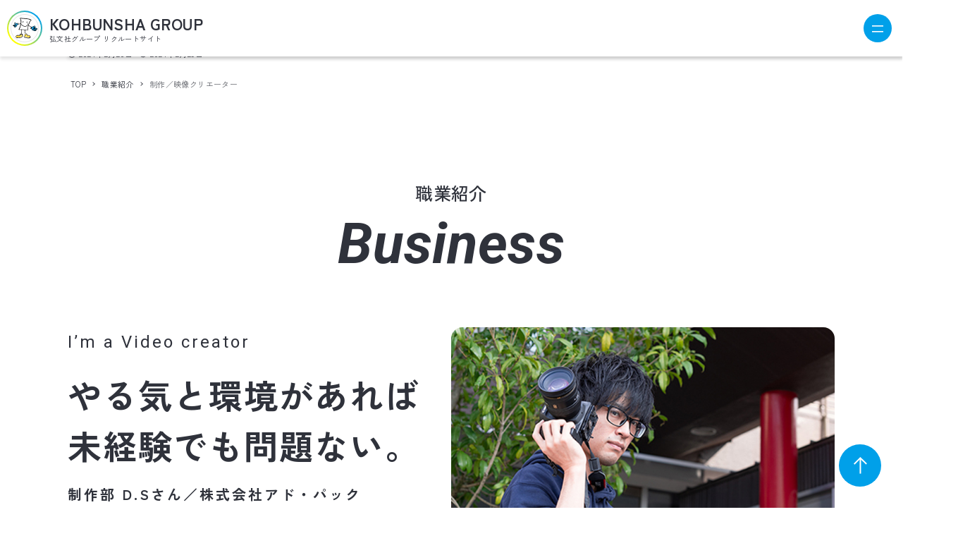

--- FILE ---
content_type: text/html; charset=UTF-8
request_url: https://kohbunsha1975.com/group_recruit/business/video_creator
body_size: 13750
content:
<!DOCTYPE html>
<html lang="ja" data-loaded="false" data-scrolled="false" data-drawer="closed" data-drawer-move="fade" data-sidebar="off">
<head>
<meta charset="utf-8">
<meta name="format-detection" content="telephone=no">
<meta http-equiv="X-UA-Compatible" content="IE=edge">
<meta name="viewport" content="width=device-width, viewport-fit=cover">
<link rel="preconnect" href="https://fonts.googleapis.com">
<link rel="preconnect" href="https://fonts.gstatic.com" crossorigin>
<link href="https://fonts.googleapis.com/css2?family=Roboto:ital,wght@0,400;0,500;0,700;0,900;1,400;1,500;1,700;1,900&family=Zen+Kaku+Gothic+New:wght@400;500;700;900&display=swap" rel="stylesheet">
<!-- Google tag (gtag.js) -->
<script async src="https://www.googletagmanager.com/gtag/js?id=G-GTHGZ6G9C0"></script>
<script>
  window.dataLayer = window.dataLayer || [];
  function gtag(){dataLayer.push(arguments);}
  gtag('js', new Date());

  gtag('config', 'G-GTHGZ6G9C0');
</script>
<title>制作／映像クリエーター &#8211; 弘文社グループ リクルートサイト</title>
<meta name='robots' content='max-image-preview:large' />
<link rel="alternate" type="application/rss+xml" title="弘文社グループ リクルートサイト &raquo; フィード" href="https://kohbunsha1975.com/group_recruit/feed" />
<link rel="alternate" type="application/rss+xml" title="弘文社グループ リクルートサイト &raquo; コメントフィード" href="https://kohbunsha1975.com/group_recruit/comments/feed" />
<link rel="alternate" type="application/rss+xml" title="弘文社グループ リクルートサイト &raquo; 制作／映像クリエーター のコメントのフィード" href="https://kohbunsha1975.com/group_recruit/business/video_creator/feed" />
<link rel="alternate" title="oEmbed (JSON)" type="application/json+oembed" href="https://kohbunsha1975.com/group_recruit/wp-json/oembed/1.0/embed?url=https%3A%2F%2Fkohbunsha1975.com%2Fgroup_recruit%2Fbusiness%2Fvideo_creator" />
<link rel="alternate" title="oEmbed (XML)" type="text/xml+oembed" href="https://kohbunsha1975.com/group_recruit/wp-json/oembed/1.0/embed?url=https%3A%2F%2Fkohbunsha1975.com%2Fgroup_recruit%2Fbusiness%2Fvideo_creator&#038;format=xml" />
<style id='wp-img-auto-sizes-contain-inline-css' type='text/css'>
img:is([sizes=auto i],[sizes^="auto," i]){contain-intrinsic-size:3000px 1500px}
/*# sourceURL=wp-img-auto-sizes-contain-inline-css */
</style>
<style id='wp-block-library-inline-css' type='text/css'>
:root{--wp-block-synced-color:#7a00df;--wp-block-synced-color--rgb:122,0,223;--wp-bound-block-color:var(--wp-block-synced-color);--wp-editor-canvas-background:#ddd;--wp-admin-theme-color:#007cba;--wp-admin-theme-color--rgb:0,124,186;--wp-admin-theme-color-darker-10:#006ba1;--wp-admin-theme-color-darker-10--rgb:0,107,160.5;--wp-admin-theme-color-darker-20:#005a87;--wp-admin-theme-color-darker-20--rgb:0,90,135;--wp-admin-border-width-focus:2px}@media (min-resolution:192dpi){:root{--wp-admin-border-width-focus:1.5px}}.wp-element-button{cursor:pointer}:root .has-very-light-gray-background-color{background-color:#eee}:root .has-very-dark-gray-background-color{background-color:#313131}:root .has-very-light-gray-color{color:#eee}:root .has-very-dark-gray-color{color:#313131}:root .has-vivid-green-cyan-to-vivid-cyan-blue-gradient-background{background:linear-gradient(135deg,#00d084,#0693e3)}:root .has-purple-crush-gradient-background{background:linear-gradient(135deg,#34e2e4,#4721fb 50%,#ab1dfe)}:root .has-hazy-dawn-gradient-background{background:linear-gradient(135deg,#faaca8,#dad0ec)}:root .has-subdued-olive-gradient-background{background:linear-gradient(135deg,#fafae1,#67a671)}:root .has-atomic-cream-gradient-background{background:linear-gradient(135deg,#fdd79a,#004a59)}:root .has-nightshade-gradient-background{background:linear-gradient(135deg,#330968,#31cdcf)}:root .has-midnight-gradient-background{background:linear-gradient(135deg,#020381,#2874fc)}:root{--wp--preset--font-size--normal:16px;--wp--preset--font-size--huge:42px}.has-regular-font-size{font-size:1em}.has-larger-font-size{font-size:2.625em}.has-normal-font-size{font-size:var(--wp--preset--font-size--normal)}.has-huge-font-size{font-size:var(--wp--preset--font-size--huge)}.has-text-align-center{text-align:center}.has-text-align-left{text-align:left}.has-text-align-right{text-align:right}.has-fit-text{white-space:nowrap!important}#end-resizable-editor-section{display:none}.aligncenter{clear:both}.items-justified-left{justify-content:flex-start}.items-justified-center{justify-content:center}.items-justified-right{justify-content:flex-end}.items-justified-space-between{justify-content:space-between}.screen-reader-text{border:0;clip-path:inset(50%);height:1px;margin:-1px;overflow:hidden;padding:0;position:absolute;width:1px;word-wrap:normal!important}.screen-reader-text:focus{background-color:#ddd;clip-path:none;color:#444;display:block;font-size:1em;height:auto;left:5px;line-height:normal;padding:15px 23px 14px;text-decoration:none;top:5px;width:auto;z-index:100000}html :where(.has-border-color){border-style:solid}html :where([style*=border-top-color]){border-top-style:solid}html :where([style*=border-right-color]){border-right-style:solid}html :where([style*=border-bottom-color]){border-bottom-style:solid}html :where([style*=border-left-color]){border-left-style:solid}html :where([style*=border-width]){border-style:solid}html :where([style*=border-top-width]){border-top-style:solid}html :where([style*=border-right-width]){border-right-style:solid}html :where([style*=border-bottom-width]){border-bottom-style:solid}html :where([style*=border-left-width]){border-left-style:solid}html :where(img[class*=wp-image-]){height:auto;max-width:100%}:where(figure){margin:0 0 1em}html :where(.is-position-sticky){--wp-admin--admin-bar--position-offset:var(--wp-admin--admin-bar--height,0px)}@media screen and (max-width:600px){html :where(.is-position-sticky){--wp-admin--admin-bar--position-offset:0px}}

/*# sourceURL=wp-block-library-inline-css */
</style><style id='wp-block-heading-inline-css' type='text/css'>
h1:where(.wp-block-heading).has-background,h2:where(.wp-block-heading).has-background,h3:where(.wp-block-heading).has-background,h4:where(.wp-block-heading).has-background,h5:where(.wp-block-heading).has-background,h6:where(.wp-block-heading).has-background{padding:1.25em 2.375em}h1.has-text-align-left[style*=writing-mode]:where([style*=vertical-lr]),h1.has-text-align-right[style*=writing-mode]:where([style*=vertical-rl]),h2.has-text-align-left[style*=writing-mode]:where([style*=vertical-lr]),h2.has-text-align-right[style*=writing-mode]:where([style*=vertical-rl]),h3.has-text-align-left[style*=writing-mode]:where([style*=vertical-lr]),h3.has-text-align-right[style*=writing-mode]:where([style*=vertical-rl]),h4.has-text-align-left[style*=writing-mode]:where([style*=vertical-lr]),h4.has-text-align-right[style*=writing-mode]:where([style*=vertical-rl]),h5.has-text-align-left[style*=writing-mode]:where([style*=vertical-lr]),h5.has-text-align-right[style*=writing-mode]:where([style*=vertical-rl]),h6.has-text-align-left[style*=writing-mode]:where([style*=vertical-lr]),h6.has-text-align-right[style*=writing-mode]:where([style*=vertical-rl]){rotate:180deg}
/*# sourceURL=https://kohbunsha1975.com/group_recruit/wp-includes/blocks/heading/style.min.css */
</style>
<style id='wp-block-image-inline-css' type='text/css'>
.wp-block-image>a,.wp-block-image>figure>a{display:inline-block}.wp-block-image img{box-sizing:border-box;height:auto;max-width:100%;vertical-align:bottom}@media not (prefers-reduced-motion){.wp-block-image img.hide{visibility:hidden}.wp-block-image img.show{animation:show-content-image .4s}}.wp-block-image[style*=border-radius] img,.wp-block-image[style*=border-radius]>a{border-radius:inherit}.wp-block-image.has-custom-border img{box-sizing:border-box}.wp-block-image.aligncenter{text-align:center}.wp-block-image.alignfull>a,.wp-block-image.alignwide>a{width:100%}.wp-block-image.alignfull img,.wp-block-image.alignwide img{height:auto;width:100%}.wp-block-image .aligncenter,.wp-block-image .alignleft,.wp-block-image .alignright,.wp-block-image.aligncenter,.wp-block-image.alignleft,.wp-block-image.alignright{display:table}.wp-block-image .aligncenter>figcaption,.wp-block-image .alignleft>figcaption,.wp-block-image .alignright>figcaption,.wp-block-image.aligncenter>figcaption,.wp-block-image.alignleft>figcaption,.wp-block-image.alignright>figcaption{caption-side:bottom;display:table-caption}.wp-block-image .alignleft{float:left;margin:.5em 1em .5em 0}.wp-block-image .alignright{float:right;margin:.5em 0 .5em 1em}.wp-block-image .aligncenter{margin-left:auto;margin-right:auto}.wp-block-image :where(figcaption){margin-bottom:1em;margin-top:.5em}.wp-block-image.is-style-circle-mask img{border-radius:9999px}@supports ((-webkit-mask-image:none) or (mask-image:none)) or (-webkit-mask-image:none){.wp-block-image.is-style-circle-mask img{border-radius:0;-webkit-mask-image:url('data:image/svg+xml;utf8,<svg viewBox="0 0 100 100" xmlns="http://www.w3.org/2000/svg"><circle cx="50" cy="50" r="50"/></svg>');mask-image:url('data:image/svg+xml;utf8,<svg viewBox="0 0 100 100" xmlns="http://www.w3.org/2000/svg"><circle cx="50" cy="50" r="50"/></svg>');mask-mode:alpha;-webkit-mask-position:center;mask-position:center;-webkit-mask-repeat:no-repeat;mask-repeat:no-repeat;-webkit-mask-size:contain;mask-size:contain}}:root :where(.wp-block-image.is-style-rounded img,.wp-block-image .is-style-rounded img){border-radius:9999px}.wp-block-image figure{margin:0}.wp-lightbox-container{display:flex;flex-direction:column;position:relative}.wp-lightbox-container img{cursor:zoom-in}.wp-lightbox-container img:hover+button{opacity:1}.wp-lightbox-container button{align-items:center;backdrop-filter:blur(16px) saturate(180%);background-color:#5a5a5a40;border:none;border-radius:4px;cursor:zoom-in;display:flex;height:20px;justify-content:center;opacity:0;padding:0;position:absolute;right:16px;text-align:center;top:16px;width:20px;z-index:100}@media not (prefers-reduced-motion){.wp-lightbox-container button{transition:opacity .2s ease}}.wp-lightbox-container button:focus-visible{outline:3px auto #5a5a5a40;outline:3px auto -webkit-focus-ring-color;outline-offset:3px}.wp-lightbox-container button:hover{cursor:pointer;opacity:1}.wp-lightbox-container button:focus{opacity:1}.wp-lightbox-container button:focus,.wp-lightbox-container button:hover,.wp-lightbox-container button:not(:hover):not(:active):not(.has-background){background-color:#5a5a5a40;border:none}.wp-lightbox-overlay{box-sizing:border-box;cursor:zoom-out;height:100vh;left:0;overflow:hidden;position:fixed;top:0;visibility:hidden;width:100%;z-index:100000}.wp-lightbox-overlay .close-button{align-items:center;cursor:pointer;display:flex;justify-content:center;min-height:40px;min-width:40px;padding:0;position:absolute;right:calc(env(safe-area-inset-right) + 16px);top:calc(env(safe-area-inset-top) + 16px);z-index:5000000}.wp-lightbox-overlay .close-button:focus,.wp-lightbox-overlay .close-button:hover,.wp-lightbox-overlay .close-button:not(:hover):not(:active):not(.has-background){background:none;border:none}.wp-lightbox-overlay .lightbox-image-container{height:var(--wp--lightbox-container-height);left:50%;overflow:hidden;position:absolute;top:50%;transform:translate(-50%,-50%);transform-origin:top left;width:var(--wp--lightbox-container-width);z-index:9999999999}.wp-lightbox-overlay .wp-block-image{align-items:center;box-sizing:border-box;display:flex;height:100%;justify-content:center;margin:0;position:relative;transform-origin:0 0;width:100%;z-index:3000000}.wp-lightbox-overlay .wp-block-image img{height:var(--wp--lightbox-image-height);min-height:var(--wp--lightbox-image-height);min-width:var(--wp--lightbox-image-width);width:var(--wp--lightbox-image-width)}.wp-lightbox-overlay .wp-block-image figcaption{display:none}.wp-lightbox-overlay button{background:none;border:none}.wp-lightbox-overlay .scrim{background-color:#fff;height:100%;opacity:.9;position:absolute;width:100%;z-index:2000000}.wp-lightbox-overlay.active{visibility:visible}@media not (prefers-reduced-motion){.wp-lightbox-overlay.active{animation:turn-on-visibility .25s both}.wp-lightbox-overlay.active img{animation:turn-on-visibility .35s both}.wp-lightbox-overlay.show-closing-animation:not(.active){animation:turn-off-visibility .35s both}.wp-lightbox-overlay.show-closing-animation:not(.active) img{animation:turn-off-visibility .25s both}.wp-lightbox-overlay.zoom.active{animation:none;opacity:1;visibility:visible}.wp-lightbox-overlay.zoom.active .lightbox-image-container{animation:lightbox-zoom-in .4s}.wp-lightbox-overlay.zoom.active .lightbox-image-container img{animation:none}.wp-lightbox-overlay.zoom.active .scrim{animation:turn-on-visibility .4s forwards}.wp-lightbox-overlay.zoom.show-closing-animation:not(.active){animation:none}.wp-lightbox-overlay.zoom.show-closing-animation:not(.active) .lightbox-image-container{animation:lightbox-zoom-out .4s}.wp-lightbox-overlay.zoom.show-closing-animation:not(.active) .lightbox-image-container img{animation:none}.wp-lightbox-overlay.zoom.show-closing-animation:not(.active) .scrim{animation:turn-off-visibility .4s forwards}}@keyframes show-content-image{0%{visibility:hidden}99%{visibility:hidden}to{visibility:visible}}@keyframes turn-on-visibility{0%{opacity:0}to{opacity:1}}@keyframes turn-off-visibility{0%{opacity:1;visibility:visible}99%{opacity:0;visibility:visible}to{opacity:0;visibility:hidden}}@keyframes lightbox-zoom-in{0%{transform:translate(calc((-100vw + var(--wp--lightbox-scrollbar-width))/2 + var(--wp--lightbox-initial-left-position)),calc(-50vh + var(--wp--lightbox-initial-top-position))) scale(var(--wp--lightbox-scale))}to{transform:translate(-50%,-50%) scale(1)}}@keyframes lightbox-zoom-out{0%{transform:translate(-50%,-50%) scale(1);visibility:visible}99%{visibility:visible}to{transform:translate(calc((-100vw + var(--wp--lightbox-scrollbar-width))/2 + var(--wp--lightbox-initial-left-position)),calc(-50vh + var(--wp--lightbox-initial-top-position))) scale(var(--wp--lightbox-scale));visibility:hidden}}
/*# sourceURL=https://kohbunsha1975.com/group_recruit/wp-includes/blocks/image/style.min.css */
</style>
<style id='wp-block-columns-inline-css' type='text/css'>
.wp-block-columns{box-sizing:border-box;display:flex;flex-wrap:wrap!important}@media (min-width:782px){.wp-block-columns{flex-wrap:nowrap!important}}.wp-block-columns{align-items:normal!important}.wp-block-columns.are-vertically-aligned-top{align-items:flex-start}.wp-block-columns.are-vertically-aligned-center{align-items:center}.wp-block-columns.are-vertically-aligned-bottom{align-items:flex-end}@media (max-width:781px){.wp-block-columns:not(.is-not-stacked-on-mobile)>.wp-block-column{flex-basis:100%!important}}@media (min-width:782px){.wp-block-columns:not(.is-not-stacked-on-mobile)>.wp-block-column{flex-basis:0;flex-grow:1}.wp-block-columns:not(.is-not-stacked-on-mobile)>.wp-block-column[style*=flex-basis]{flex-grow:0}}.wp-block-columns.is-not-stacked-on-mobile{flex-wrap:nowrap!important}.wp-block-columns.is-not-stacked-on-mobile>.wp-block-column{flex-basis:0;flex-grow:1}.wp-block-columns.is-not-stacked-on-mobile>.wp-block-column[style*=flex-basis]{flex-grow:0}:where(.wp-block-columns){margin-bottom:1.75em}:where(.wp-block-columns.has-background){padding:1.25em 2.375em}.wp-block-column{flex-grow:1;min-width:0;overflow-wrap:break-word;word-break:break-word}.wp-block-column.is-vertically-aligned-top{align-self:flex-start}.wp-block-column.is-vertically-aligned-center{align-self:center}.wp-block-column.is-vertically-aligned-bottom{align-self:flex-end}.wp-block-column.is-vertically-aligned-stretch{align-self:stretch}.wp-block-column.is-vertically-aligned-bottom,.wp-block-column.is-vertically-aligned-center,.wp-block-column.is-vertically-aligned-top{width:100%}
/*# sourceURL=https://kohbunsha1975.com/group_recruit/wp-includes/blocks/columns/style.min.css */
</style>
<style id='wp-block-group-inline-css' type='text/css'>
.wp-block-group{box-sizing:border-box}:where(.wp-block-group.wp-block-group-is-layout-constrained){position:relative}
/*# sourceURL=https://kohbunsha1975.com/group_recruit/wp-includes/blocks/group/style.min.css */
</style>
<style id='wp-block-paragraph-inline-css' type='text/css'>
.is-small-text{font-size:.875em}.is-regular-text{font-size:1em}.is-large-text{font-size:2.25em}.is-larger-text{font-size:3em}.has-drop-cap:not(:focus):first-letter{float:left;font-size:8.4em;font-style:normal;font-weight:100;line-height:.68;margin:.05em .1em 0 0;text-transform:uppercase}body.rtl .has-drop-cap:not(:focus):first-letter{float:none;margin-left:.1em}p.has-drop-cap.has-background{overflow:hidden}:root :where(p.has-background){padding:1.25em 2.375em}:where(p.has-text-color:not(.has-link-color)) a{color:inherit}p.has-text-align-left[style*="writing-mode:vertical-lr"],p.has-text-align-right[style*="writing-mode:vertical-rl"]{rotate:180deg}
/*# sourceURL=https://kohbunsha1975.com/group_recruit/wp-includes/blocks/paragraph/style.min.css */
</style>
<style id='global-styles-inline-css' type='text/css'>
:root{--wp--preset--aspect-ratio--square: 1;--wp--preset--aspect-ratio--4-3: 4/3;--wp--preset--aspect-ratio--3-4: 3/4;--wp--preset--aspect-ratio--3-2: 3/2;--wp--preset--aspect-ratio--2-3: 2/3;--wp--preset--aspect-ratio--16-9: 16/9;--wp--preset--aspect-ratio--9-16: 9/16;--wp--preset--color--black: #000000;--wp--preset--color--cyan-bluish-gray: #abb8c3;--wp--preset--color--white: #ffffff;--wp--preset--color--pale-pink: #f78da7;--wp--preset--color--vivid-red: #cf2e2e;--wp--preset--color--luminous-vivid-orange: #ff6900;--wp--preset--color--luminous-vivid-amber: #fcb900;--wp--preset--color--light-green-cyan: #7bdcb5;--wp--preset--color--vivid-green-cyan: #00d084;--wp--preset--color--pale-cyan-blue: #8ed1fc;--wp--preset--color--vivid-cyan-blue: #0693e3;--wp--preset--color--vivid-purple: #9b51e0;--wp--preset--color--ark-main: var(--original-color--main);--wp--preset--color--ark-text: var(--original-color--text);--wp--preset--color--ark-link: var(--original-color--link);--wp--preset--color--ark-bg: var(--original-color--bg);--wp--preset--color--ark-gray: var(--original-color--gray);--wp--preset--gradient--vivid-cyan-blue-to-vivid-purple: linear-gradient(135deg,rgb(6,147,227) 0%,rgb(155,81,224) 100%);--wp--preset--gradient--light-green-cyan-to-vivid-green-cyan: linear-gradient(135deg,rgb(122,220,180) 0%,rgb(0,208,130) 100%);--wp--preset--gradient--luminous-vivid-amber-to-luminous-vivid-orange: linear-gradient(135deg,rgb(252,185,0) 0%,rgb(255,105,0) 100%);--wp--preset--gradient--luminous-vivid-orange-to-vivid-red: linear-gradient(135deg,rgb(255,105,0) 0%,rgb(207,46,46) 100%);--wp--preset--gradient--very-light-gray-to-cyan-bluish-gray: linear-gradient(135deg,rgb(238,238,238) 0%,rgb(169,184,195) 100%);--wp--preset--gradient--cool-to-warm-spectrum: linear-gradient(135deg,rgb(74,234,220) 0%,rgb(151,120,209) 20%,rgb(207,42,186) 40%,rgb(238,44,130) 60%,rgb(251,105,98) 80%,rgb(254,248,76) 100%);--wp--preset--gradient--blush-light-purple: linear-gradient(135deg,rgb(255,206,236) 0%,rgb(152,150,240) 100%);--wp--preset--gradient--blush-bordeaux: linear-gradient(135deg,rgb(254,205,165) 0%,rgb(254,45,45) 50%,rgb(107,0,62) 100%);--wp--preset--gradient--luminous-dusk: linear-gradient(135deg,rgb(255,203,112) 0%,rgb(199,81,192) 50%,rgb(65,88,208) 100%);--wp--preset--gradient--pale-ocean: linear-gradient(135deg,rgb(255,245,203) 0%,rgb(182,227,212) 50%,rgb(51,167,181) 100%);--wp--preset--gradient--electric-grass: linear-gradient(135deg,rgb(202,248,128) 0%,rgb(113,206,126) 100%);--wp--preset--gradient--midnight: linear-gradient(135deg,rgb(2,3,129) 0%,rgb(40,116,252) 100%);--wp--preset--font-size--small: .9rem;--wp--preset--font-size--medium: 20px;--wp--preset--font-size--large: 1.25rem;--wp--preset--font-size--x-large: 42px;--wp--preset--font-size--xsmall: .75rem;--wp--preset--font-size--normal: 1rem;--wp--preset--font-size--xlarge: 1.5rem;--wp--preset--font-size--xxlarge: 2rem;--wp--preset--font-size--huge: 2.75rem;--wp--preset--spacing--20: 0.44rem;--wp--preset--spacing--30: 0.67rem;--wp--preset--spacing--40: 1rem;--wp--preset--spacing--50: 1.5rem;--wp--preset--spacing--60: 2.25rem;--wp--preset--spacing--70: 3.38rem;--wp--preset--spacing--80: 5.06rem;--wp--preset--shadow--natural: 6px 6px 9px rgba(0, 0, 0, 0.2);--wp--preset--shadow--deep: 12px 12px 50px rgba(0, 0, 0, 0.4);--wp--preset--shadow--sharp: 6px 6px 0px rgba(0, 0, 0, 0.2);--wp--preset--shadow--outlined: 6px 6px 0px -3px rgb(255, 255, 255), 6px 6px rgb(0, 0, 0);--wp--preset--shadow--crisp: 6px 6px 0px rgb(0, 0, 0);}:where(.is-layout-flex){gap: 0.5em;}:where(.is-layout-grid){gap: 0.5em;}body .is-layout-flex{display: flex;}.is-layout-flex{flex-wrap: wrap;align-items: center;}.is-layout-flex > :is(*, div){margin: 0;}body .is-layout-grid{display: grid;}.is-layout-grid > :is(*, div){margin: 0;}:where(.wp-block-columns.is-layout-flex){gap: 2em;}:where(.wp-block-columns.is-layout-grid){gap: 2em;}:where(.wp-block-post-template.is-layout-flex){gap: 1.25em;}:where(.wp-block-post-template.is-layout-grid){gap: 1.25em;}.has-black-color{color: var(--wp--preset--color--black) !important;}.has-cyan-bluish-gray-color{color: var(--wp--preset--color--cyan-bluish-gray) !important;}.has-white-color{color: var(--wp--preset--color--white) !important;}.has-pale-pink-color{color: var(--wp--preset--color--pale-pink) !important;}.has-vivid-red-color{color: var(--wp--preset--color--vivid-red) !important;}.has-luminous-vivid-orange-color{color: var(--wp--preset--color--luminous-vivid-orange) !important;}.has-luminous-vivid-amber-color{color: var(--wp--preset--color--luminous-vivid-amber) !important;}.has-light-green-cyan-color{color: var(--wp--preset--color--light-green-cyan) !important;}.has-vivid-green-cyan-color{color: var(--wp--preset--color--vivid-green-cyan) !important;}.has-pale-cyan-blue-color{color: var(--wp--preset--color--pale-cyan-blue) !important;}.has-vivid-cyan-blue-color{color: var(--wp--preset--color--vivid-cyan-blue) !important;}.has-vivid-purple-color{color: var(--wp--preset--color--vivid-purple) !important;}.has-black-background-color{background-color: var(--wp--preset--color--black) !important;}.has-cyan-bluish-gray-background-color{background-color: var(--wp--preset--color--cyan-bluish-gray) !important;}.has-white-background-color{background-color: var(--wp--preset--color--white) !important;}.has-pale-pink-background-color{background-color: var(--wp--preset--color--pale-pink) !important;}.has-vivid-red-background-color{background-color: var(--wp--preset--color--vivid-red) !important;}.has-luminous-vivid-orange-background-color{background-color: var(--wp--preset--color--luminous-vivid-orange) !important;}.has-luminous-vivid-amber-background-color{background-color: var(--wp--preset--color--luminous-vivid-amber) !important;}.has-light-green-cyan-background-color{background-color: var(--wp--preset--color--light-green-cyan) !important;}.has-vivid-green-cyan-background-color{background-color: var(--wp--preset--color--vivid-green-cyan) !important;}.has-pale-cyan-blue-background-color{background-color: var(--wp--preset--color--pale-cyan-blue) !important;}.has-vivid-cyan-blue-background-color{background-color: var(--wp--preset--color--vivid-cyan-blue) !important;}.has-vivid-purple-background-color{background-color: var(--wp--preset--color--vivid-purple) !important;}.has-black-border-color{border-color: var(--wp--preset--color--black) !important;}.has-cyan-bluish-gray-border-color{border-color: var(--wp--preset--color--cyan-bluish-gray) !important;}.has-white-border-color{border-color: var(--wp--preset--color--white) !important;}.has-pale-pink-border-color{border-color: var(--wp--preset--color--pale-pink) !important;}.has-vivid-red-border-color{border-color: var(--wp--preset--color--vivid-red) !important;}.has-luminous-vivid-orange-border-color{border-color: var(--wp--preset--color--luminous-vivid-orange) !important;}.has-luminous-vivid-amber-border-color{border-color: var(--wp--preset--color--luminous-vivid-amber) !important;}.has-light-green-cyan-border-color{border-color: var(--wp--preset--color--light-green-cyan) !important;}.has-vivid-green-cyan-border-color{border-color: var(--wp--preset--color--vivid-green-cyan) !important;}.has-pale-cyan-blue-border-color{border-color: var(--wp--preset--color--pale-cyan-blue) !important;}.has-vivid-cyan-blue-border-color{border-color: var(--wp--preset--color--vivid-cyan-blue) !important;}.has-vivid-purple-border-color{border-color: var(--wp--preset--color--vivid-purple) !important;}.has-vivid-cyan-blue-to-vivid-purple-gradient-background{background: var(--wp--preset--gradient--vivid-cyan-blue-to-vivid-purple) !important;}.has-light-green-cyan-to-vivid-green-cyan-gradient-background{background: var(--wp--preset--gradient--light-green-cyan-to-vivid-green-cyan) !important;}.has-luminous-vivid-amber-to-luminous-vivid-orange-gradient-background{background: var(--wp--preset--gradient--luminous-vivid-amber-to-luminous-vivid-orange) !important;}.has-luminous-vivid-orange-to-vivid-red-gradient-background{background: var(--wp--preset--gradient--luminous-vivid-orange-to-vivid-red) !important;}.has-very-light-gray-to-cyan-bluish-gray-gradient-background{background: var(--wp--preset--gradient--very-light-gray-to-cyan-bluish-gray) !important;}.has-cool-to-warm-spectrum-gradient-background{background: var(--wp--preset--gradient--cool-to-warm-spectrum) !important;}.has-blush-light-purple-gradient-background{background: var(--wp--preset--gradient--blush-light-purple) !important;}.has-blush-bordeaux-gradient-background{background: var(--wp--preset--gradient--blush-bordeaux) !important;}.has-luminous-dusk-gradient-background{background: var(--wp--preset--gradient--luminous-dusk) !important;}.has-pale-ocean-gradient-background{background: var(--wp--preset--gradient--pale-ocean) !important;}.has-electric-grass-gradient-background{background: var(--wp--preset--gradient--electric-grass) !important;}.has-midnight-gradient-background{background: var(--wp--preset--gradient--midnight) !important;}.has-small-font-size{font-size: var(--wp--preset--font-size--small) !important;}.has-medium-font-size{font-size: var(--wp--preset--font-size--medium) !important;}.has-large-font-size{font-size: var(--wp--preset--font-size--large) !important;}.has-x-large-font-size{font-size: var(--wp--preset--font-size--x-large) !important;}
:where(.wp-block-columns.is-layout-flex){gap: 2em;}:where(.wp-block-columns.is-layout-grid){gap: 2em;}
/*# sourceURL=global-styles-inline-css */
</style>
<style id='core-block-supports-inline-css' type='text/css'>
.wp-container-core-columns-is-layout-9d6595d7{flex-wrap:nowrap;}
/*# sourceURL=core-block-supports-inline-css */
</style>

<link rel='stylesheet' id='original-main-style-css' href='https://kohbunsha1975.com/group_recruit/wp-content/themes/group_recruit/dist/css/main.css?ver=6.9' type='text/css' media='all' />
<style id='original-main-style-inline-css' type='text/css'>
:root{--original-width--container:1200px;--original-width--article:1200px;--original-width--article--slim:960px;--original-alignwide_ex_width:100px;--original-color--main:#111;--original-color--text:#333;--original-color--link:#0d77d9;--original-color--bg:#fff;--original-color--gray:#f7f7f7;--original-thumb_ratio:56.25%;--original-logo_size--sp:40px;--original-logo_size--pc:48px;}@media (max-width: 1404px ) {:root{--original-alignwide_ex_width:0px}}@media (max-width: 1164px ) {:root{--original-alignwide_ex_width:0px}}.p-topArea.c-filterLayer::before{background-color:#000;opacity:0.2}
/*# sourceURL=original-main-style-inline-css */
</style>
<link rel='stylesheet' id='swiper-style-css' href='https://kohbunsha1975.com/group_recruit/wp-content/themes/group_recruit/dist/css/swiper-bundle.css?ver=6.9' type='text/css' media='all' />
<link rel='stylesheet' id='common-style-css' href='https://kohbunsha1975.com/group_recruit/wp-content/themes/group_recruit/dist/css/common.css?ver=6.9' type='text/css' media='all' />
<link rel='stylesheet' id='article-style-css' href='https://kohbunsha1975.com/group_recruit/wp-content/themes/group_recruit/dist/css/article.css?ver=6.9' type='text/css' media='all' />
<style id='wp-emoji-styles-inline-css' type='text/css'>

	img.wp-smiley, img.emoji {
		display: inline !important;
		border: none !important;
		box-shadow: none !important;
		height: 1em !important;
		width: 1em !important;
		margin: 0 0.07em !important;
		vertical-align: -0.1em !important;
		background: none !important;
		padding: 0 !important;
	}
/*# sourceURL=wp-emoji-styles-inline-css */
</style>
<link rel="https://api.w.org/" href="https://kohbunsha1975.com/group_recruit/wp-json/" /><link rel="alternate" title="JSON" type="application/json" href="https://kohbunsha1975.com/group_recruit/wp-json/wp/v2/business/38" /><link rel="EditURI" type="application/rsd+xml" title="RSD" href="https://kohbunsha1975.com/group_recruit/xmlrpc.php?rsd" />
<meta name="generator" content="WordPress 6.9" />
<link rel="canonical" href="https://kohbunsha1975.com/group_recruit/business/video_creator" />
<link rel='shortlink' href='https://kohbunsha1975.com/group_recruit/?p=38' />
</head>
<body class="wp-singular business-template business-template-templates business-template-business business-template-templatesbusiness-php single single-business postid-38 single-format-standard wp-theme-group_recruit">
<a class="skip-link screen-reader-text" href="#main_content">コンテンツへスキップ</a><!-- Start: #wrapper -->
<div id="wrapper" class="l-wrapper">
  <header id="header">
    <div class="inner column">
      <div class="logo">
				<a class="column" href="https://kohbunsha1975.com/group_recruit/">
				<figure><img src="https://kohbunsha1975.com/group_recruit/wp-content/themes/group_recruit/img/kg-logo.svg" alt="弘文社グループ ロゴ"></figure>
				<div class="site-title">
					<p>KOHBUNSHA GROUP</p>
					<p>弘文社グループ リクルートサイト</p>
				</div>
				</a>
			</div>
      
      <div class="menu-icon" onclick="this.classList.toggle('hover');Drop(0)">
        <div class="menu-bar menu-bar1"></div>
        <div class="menu-bar menu-bar3"></div>
      </div>

      <div class="menuWrap column">
      <nav id="gnav" class="c-gnavWrap">
        <ul class="menu c-gnav u-flex--aic">
          <li class="w1200-block">
            <div class="logo">
            <a class="column" href="https://kohbunsha1975.com/group_recruit/">
            <figure><img src="https://kohbunsha1975.com/group_recruit/wp-content/themes/group_recruit/img/kg-logo.svg" alt="弘文社グループ ロゴ"></figure>
            <div class="site-title">
              <p>KOHBUNSHA GROUP</p>
              <p>弘文社グループ リクルートサイト</p>
            </div>
            </div><!-- /.logo -->
          </li>
				  <li class="w1200-block c-gnav__li"><a class="c-gnav__a" href="https://kohbunsha1975.com/group_recruit/"><span class="__mainText">TOP</span></a></li>
          <li id="174" class="menu-item menu-item-type-custom menu-item-object-custom menu-item-174 c-gnav__li"><a href="https://kohbunsha1975.com/group_recruit/business" class="c-gnav__a"><span class="__mainText">職種紹介一覧</span></a></li><li id="173" class="menu-item menu-item-type-custom menu-item-object-custom menu-item-173 c-gnav__li"><a href="https://kohbunsha1975.com/group_recruit/crosstalk/001" class="c-gnav__a"><span class="__mainText">クロストーク</span></a></li><li id="18" class="menu-item menu-item-type-post_type menu-item-object-page menu-item-18 c-gnav__li"><a href="https://kohbunsha1975.com/group_recruit/welfare" class="c-gnav__a"><span class="__mainText">働く環境について</span></a></li><li id="17" class="menu-item menu-item-type-post_type menu-item-object-page menu-item-17 c-gnav__li"><a href="https://kohbunsha1975.com/group_recruit/faq" class="c-gnav__a"><span class="__mainText">よくある質問</span></a></li>				<li class="requirements-button"><a href="https://kohbunsha1975.com/group_recruit/requirements/">募集要項</a></li>
				<li class="entry-button"><a href="https://pro.form-mailer.jp/lp/55e2e307149140" target="_blank">ENTRY</a></li>
        </ul>
      </nav>
      </div><!-- menuWrap -->
    </div>
  </header>
	<div id="content" class="l-content">
		<div id="breadcrumb" class="p-breadcrumb">
	<ol class="p-breadcrumb__list l-container">
		<li class="p-breadcrumb__item">
			<a href="https://kohbunsha1975.com/group_recruit/" class="p-breadcrumb__text">
				<span>TOP</span>
			</a>
		</li>
		<li class="p-breadcrumb__item"><a href="https://kohbunsha1975.com/group_recruit/business" class="p-breadcrumb__text"><span>職業紹介</span></a></li><li class="p-breadcrumb__item"><span class="p-breadcrumb__text u-color-thin">制作／映像クリエーター</span></li>	</ol>
</div>
		<div class="l-content__body l-container">
	<main id="main_content" class="l-main l-article">
	<div id="business-wrap">
		<div class="p-topArea">
			<p class="sub-title">職業紹介</p>
			<h1>Business</h1> 
		</div>



			<article class="l-main__body p-entry post-38 business type-business status-publish format-standard has-post-thumbnail hentry" data-postid="38">
			
				<header class="p-entry__head">
	<div class="p-entry__title c-pageTitle">
	<h1 class="c-pageTitle__main">制作／映像クリエーター</h1>
</div>
<div class="c-postMetas u-flex--aicw">
	<div class="c-postTimes u-flex--aicw">
		<time class="c-postTimes__item u-flex--aic -posted" datetime="2024-02-20"><svg version="1.1" xmlns="http://www.w3.org/2000/svg" class="original-svg-posted c-postMetas__icon" width="1em" height="1em" viewBox="0 0 40 40" role="img" aria-hidden="true" focusable="false"><path d="M21,18.5v-9C21,9.2,20.8,9,20.5,9h-2C18.2,9,18,9.2,18,9.5v12c0,0.3,0.2,0.5,0.5,0.5h10c0.3,0,0.5-0.2,0.5-0.5v-2 c0-0.3-0.2-0.5-0.5-0.5h-7C21.2,19,21,18.8,21,18.5z"/><path d="M20,39C9.5,39,1,30.5,1,20S9.5,1,20,1s19,8.5,19,19S30.5,39,20,39z M20,3.8C11.1,3.8,3.8,11.1,3.8,20S11.1,36.2,20,36.2 S36.2,28.9,36.2,20S28.9,3.8,20,3.8z"/></svg>2024年2月20日</time><time class="c-postTimes__item u-flex--aic -modified" datetime="2024-02-29"><svg version="1.1" xmlns="http://www.w3.org/2000/svg" class="original-svg-modified c-postMetas__icon" width="1em" height="1em" viewBox="0 0 40 40" role="img" aria-hidden="true" focusable="false"><path d="M36.3,14C33.1,5,22.9,0.3,13.9,3.6c-4.1,1.5-7.3,4.3-9.3,7.8l2.7,1.3c1.6-2.8,4.2-5.1,7.6-6.4c7.5-2.7,15.8,1.1,18.6,8.7 L30.6,16l6.5,4.3l2.2-7.5L36.3,14L36.3,14z"/><path d="M31.7,28.5c-1.6,2.3-3.9,4.1-6.9,5.2C17.3,36.4,9,32.5,6.3,25l2.8-1l-6.3-4.2L0.6,27l2.8-1c3.3,9,13.4,13.7,22.4,10.5 c3.7-1.3,6.5-3.8,8.5-6.7L31.7,28.5z"/></svg>2024年2月29日</time>	</div>
	</div>
</header>

<div class="c-postContent p-entry__content">
<div class="wp-block-columns hero is-layout-flex wp-container-core-columns-is-layout-9d6595d7 wp-block-columns-is-layout-flex">
<div class="wp-block-column is-layout-flow wp-block-column-is-layout-flow">
<figure class="wp-block-image size-full"><img loading="lazy" decoding="async" width="680" height="667" src="https://kohbunsha1975.com/group_recruit/wp-content/uploads/2024/02/先本メイン-1.jpg" alt="" class="wp-image-197" srcset="https://kohbunsha1975.com/group_recruit/wp-content/uploads/2024/02/先本メイン-1.jpg 680w, https://kohbunsha1975.com/group_recruit/wp-content/uploads/2024/02/先本メイン-1-300x294.jpg 300w" sizes="auto, (max-width: 680px) 100vw, 680px" /></figure>
</div>



<div class="wp-block-column is-layout-flow wp-block-column-is-layout-flow">
<p>I’m a Video creator</p>



<h2 class="wp-block-heading">やる気と環境があれば<br>未経験でも問題ない。</h2>



<p>制作部 D.Sさん／株式会社アド・パック</p>



<p>「映像クリエーター」<br>―スマホで撮影して、アプリで編集。動画は誰もが簡単に作れる時代、編集するだけでは価値がない。<br>企画力・提案力・撮影技術・編集能力、そして感覚。<br>動画は、制作者の作品ではなくお客様の宣材であるため、誰が見て、どういうアクションに繋がるのかまで考え、価値を高めることが求められます。</p>
</div>
</div>



<h3 class="wp-block-heading">インタビュー</h3>



<div class="wp-block-columns is-layout-flex wp-container-core-columns-is-layout-9d6595d7 wp-block-columns-is-layout-flex">
<div class="wp-block-column is-layout-flow wp-block-column-is-layout-flow">
<h4 class="wp-block-heading">仕事内容</h4>



<p>アートディレクターがディレクションし、デザイナーが仕上げるものもあれば、デザイナーがゼロから提案する仕事もあります。<br>グループ会社の弘文社からの仕事も多いので、デザイン会社でありながら、印刷のことも学べる環境があります。<br>動画制作を始めたのは入社してからなのですが、自分で勉強したり、グループ会社の方にも相談したりしながら貪欲にスキルアップをしています。</p>



<h4 class="wp-block-heading">動画制作を始めたキッカケ</h4>



<p>コロナ禍で印刷の仕事が少なくなった時期がありました。その時に「ピンチをチャンスに」「このタイミングだからこそ新しいことにチャレンジしよう」という話があり、動画制作にチャレンジしました。<br>Premiere ProもAfter Effectsも初めて使ったので、最初は上手くいかなくて凹みましたが、新しいことにチャレンジできる環境を整えてもらった以上は頑張りたいと思いましたし、これが仕事として形になったら、デザイナーとして大きく成長できるのでは、という期待感もありました。</p>
</div>



<div class="wp-block-column is-layout-flow wp-block-column-is-layout-flow">
<figure class="wp-block-image size-full"><img loading="lazy" decoding="async" width="962" height="657" src="https://kohbunsha1975.com/group_recruit/wp-content/uploads/2024/02/先本サブ1.jpg" alt="" class="wp-image-198" srcset="https://kohbunsha1975.com/group_recruit/wp-content/uploads/2024/02/先本サブ1.jpg 962w, https://kohbunsha1975.com/group_recruit/wp-content/uploads/2024/02/先本サブ1-300x205.jpg 300w, https://kohbunsha1975.com/group_recruit/wp-content/uploads/2024/02/先本サブ1-768x525.jpg 768w" sizes="auto, (max-width: 962px) 100vw, 962px" /></figure>
</div>
</div>



<div class="wp-block-columns is-layout-flex wp-container-core-columns-is-layout-9d6595d7 wp-block-columns-is-layout-flex">
<div class="wp-block-column is-layout-flow wp-block-column-is-layout-flow">
<h4 class="wp-block-heading">社内のチームワーク</h4>



<p>ひとりひとりが仕事を受ける窓口となっているので、一つの仕事を協力して完成させるというよりは、責任を持って完了させることが多いです。<br>ですが、制作リーダーや営業の方が進捗を確認したり、相談やアドバイスに対するフォローアップをしてくれたりなどサポート体制が整っていて、デザイナーはそれに応えるように責任を果たすといういいバランスが保たれていると思います。<br>デザイナー同士でも「前に似た仕事をした」「この作業にはこの方法が良い」など、効率よく良いものを仕上げる声掛けは頻繁に行っています。</p>



<h4 class="wp-block-heading">グループ会社のつながり</h4>



<p>アド・パックはグループ会社の中でもデザイン会社という位置づけなので、グループ各社から仕事をいただくことが多いです。地理的に弘文社と廣和は近いので、営業の方も頻繁にみえるので顔なじみは多いですね。<br>僕自身は、弘文社で印刷の研修をしたことがあり、入稿したデザインがどのように印刷されるかを想定したデータ作りなども行えるようになったと思います。<br>弘文社には撮影機材が揃っているので、撮影は弘文社が行い、編集を自分が行うという仕事もあります。</p>
</div>



<div class="wp-block-column is-layout-flow wp-block-column-is-layout-flow">
<figure class="wp-block-image size-full"><img loading="lazy" decoding="async" width="871" height="596" src="https://kohbunsha1975.com/group_recruit/wp-content/uploads/2024/02/先本サブ2.jpg" alt="" class="wp-image-199" srcset="https://kohbunsha1975.com/group_recruit/wp-content/uploads/2024/02/先本サブ2.jpg 871w, https://kohbunsha1975.com/group_recruit/wp-content/uploads/2024/02/先本サブ2-300x205.jpg 300w, https://kohbunsha1975.com/group_recruit/wp-content/uploads/2024/02/先本サブ2-768x526.jpg 768w" sizes="auto, (max-width: 871px) 100vw, 871px" /></figure>
</div>
</div>



<div class="wp-block-group message"><div class="wp-block-group__inner-container is-layout-constrained wp-block-group-is-layout-constrained">
<h2 class="wp-block-heading">MESSAGE</h2>



<p>デザインを扱っている会社といってもやっている仕事はそれぞれ全然違うと思います。<br>チラシを作っている会社もあれば、WEB制作会社もありますし、何か特殊な業界に特化した会社もあるかもしれません。<br>弘文社グループは印刷会社が母体となっていろんな業種や事業を行っています。<br>なので、幅広くデザインをしたいという方には合っているのでは、と思います。<br>やる気があればチャレンジできる環境を用意してくれるので、思い切って飛び込んでみてください。</p>
</div></div>
</div>
	<!-- Business -->
	<section id="business">

	<h2><span>OTHER INTERVIEW</span></h2>

	<div class="inner">
		
    <div class="swiper">

      
      <ul class="swiper-wrapper">
            <li class="swiper-slide">
			<h3>営業</h3>
			<div class="imgWrap">
				<a href="https://kohbunsha1975.com/group_recruit/business/bisinessman">
				<img width="337" height="1000" src="https://kohbunsha1975.com/group_recruit/wp-content/uploads/2024/02/business-slide01.png" class="attachment-post-thumbnail size-post-thumbnail wp-post-image" alt="" decoding="async" loading="lazy" srcset="https://kohbunsha1975.com/group_recruit/wp-content/uploads/2024/02/business-slide01.png 337w, https://kohbunsha1975.com/group_recruit/wp-content/uploads/2024/02/business-slide01-101x300.png 101w" sizes="auto, (max-width: 337px) 100vw, 337px" />				</a>
			</div><!-- /imgWrap -->
			<p class="subTitle"><p>春日井印刷株式会社</p>
</p>
      </li>
          <li class="swiper-slide">
			<h3>制作／デザイナー</h3>
			<div class="imgWrap">
				<a href="https://kohbunsha1975.com/group_recruit/business/designer">
				<img width="309" height="1000" src="https://kohbunsha1975.com/group_recruit/wp-content/uploads/2024/02/business-slide02.png" class="attachment-post-thumbnail size-post-thumbnail wp-post-image" alt="" decoding="async" loading="lazy" srcset="https://kohbunsha1975.com/group_recruit/wp-content/uploads/2024/02/business-slide02.png 309w, https://kohbunsha1975.com/group_recruit/wp-content/uploads/2024/02/business-slide02-93x300.png 93w" sizes="auto, (max-width: 309px) 100vw, 309px" />				</a>
			</div><!-- /imgWrap -->
			<p class="subTitle"><p>株式会社弘文社</p>
</p>
      </li>
          <li class="swiper-slide">
			<h3>制作／映像クリエーター</h3>
			<div class="imgWrap">
				<a href="https://kohbunsha1975.com/group_recruit/business/video_creator">
				<img width="293" height="1000" src="https://kohbunsha1975.com/group_recruit/wp-content/uploads/2024/02/business-slide03.png" class="attachment-post-thumbnail size-post-thumbnail wp-post-image" alt="" decoding="async" loading="lazy" srcset="https://kohbunsha1975.com/group_recruit/wp-content/uploads/2024/02/business-slide03.png 293w, https://kohbunsha1975.com/group_recruit/wp-content/uploads/2024/02/business-slide03-88x300.png 88w" sizes="auto, (max-width: 293px) 100vw, 293px" />				</a>
			</div><!-- /imgWrap -->
			<p class="subTitle"><p>株式会社アド・パック</p>
</p>
      </li>
          <li class="swiper-slide">
			<h3>印刷オペレーター</h3>
			<div class="imgWrap">
				<a href="https://kohbunsha1975.com/group_recruit/business/printing_press_operator">
				<img width="312" height="1000" src="https://kohbunsha1975.com/group_recruit/wp-content/uploads/2024/02/business-slide04.png" class="attachment-post-thumbnail size-post-thumbnail wp-post-image" alt="" decoding="async" loading="lazy" srcset="https://kohbunsha1975.com/group_recruit/wp-content/uploads/2024/02/business-slide04.png 312w, https://kohbunsha1975.com/group_recruit/wp-content/uploads/2024/02/business-slide04-94x300.png 94w" sizes="auto, (max-width: 312px) 100vw, 312px" />				</a>
			</div><!-- /imgWrap -->
			<p class="subTitle"><p>株式会社弘文社</p>
</p>
      </li>
          <li class="swiper-slide">
			<h3>製本オペレーター</h3>
			<div class="imgWrap">
				<a href="https://kohbunsha1975.com/group_recruit/business/binding_machine_operator">
				<img width="251" height="1000" src="https://kohbunsha1975.com/group_recruit/wp-content/uploads/2024/02/business-slide05.png" class="attachment-post-thumbnail size-post-thumbnail wp-post-image" alt="" decoding="async" loading="lazy" srcset="https://kohbunsha1975.com/group_recruit/wp-content/uploads/2024/02/business-slide05.png 251w, https://kohbunsha1975.com/group_recruit/wp-content/uploads/2024/02/business-slide05-75x300.png 75w" sizes="auto, (max-width: 251px) 100vw, 251px" />				</a>
			</div><!-- /imgWrap -->
			<p class="subTitle"><p>株式会社サン・ライン</p>
</p>
      </li>
          <li class="swiper-slide">
			<h3>礼状</h3>
			<div class="imgWrap">
				<a href="https://kohbunsha1975.com/group_recruit/business/%e5%96%b6%e6%a5%ad-2">
				<img width="405" height="1000" src="https://kohbunsha1975.com/group_recruit/wp-content/uploads/2024/02/business-slide06.png" class="attachment-post-thumbnail size-post-thumbnail wp-post-image" alt="" decoding="async" loading="lazy" srcset="https://kohbunsha1975.com/group_recruit/wp-content/uploads/2024/02/business-slide06.png 405w, https://kohbunsha1975.com/group_recruit/wp-content/uploads/2024/02/business-slide06-122x300.png 122w" sizes="auto, (max-width: 405px) 100vw, 405px" />				</a>
			</div><!-- /imgWrap -->
			<p class="subTitle"><p>株式会社弘文社</p>
</p>
      </li>
          <li class="swiper-slide">
			<h3>総務・経理</h3>
			<div class="imgWrap">
				<a href="https://kohbunsha1975.com/group_recruit/business/%e5%96%b6%e6%a5%ad">
				<img width="412" height="1000" src="https://kohbunsha1975.com/group_recruit/wp-content/uploads/2024/02/立ち_日比2_R5__7918.png" class="attachment-post-thumbnail size-post-thumbnail wp-post-image" alt="" decoding="async" loading="lazy" srcset="https://kohbunsha1975.com/group_recruit/wp-content/uploads/2024/02/立ち_日比2_R5__7918.png 412w, https://kohbunsha1975.com/group_recruit/wp-content/uploads/2024/02/立ち_日比2_R5__7918-124x300.png 124w" sizes="auto, (max-width: 412px) 100vw, 412px" />				</a>
			</div><!-- /imgWrap -->
			<p class="subTitle"><p>株式会社廣和</p>
</p>
      </li>
        </ul>
    
    
    </div><!-- /swiper -->
		<div class="swiper-button-prev"></div>
		<div class="swiper-button-next"></div>
		<div class="button w768-hidden">
			<a href="https://kohbunsha1975.com/group_recruit/business/">職種紹介一覧</a>
		</div><!-- /.button -->
    </div><!-- /inner -->
	</section>
	<!-- /Business -->


<footer class="p-entry__foot">
	<div class="c-postMetas u-flex--aicw">
	</div>
</footer>
			</article>
		</div>
	</main>
	</div><!-- End: l-content__body -->
	</div><!-- End: l-content -->

<div id="topButton">
	<a href="#"><img src="https://kohbunsha1975.com/group_recruit/wp-content/themes/group_recruit/img/arrow-top.svg" alt=""></a>
</div><!-- /#topButton -->

<footer id="footer">
	<div class="inner">
		<div class="site-title">
			<a href="https://kohbunsha1975.com/group_recruit/">
			<p>KOHBUNSHA GROUP</p>
			<p>弘文社グループ リクルートサイト</p>
			</a>
		</div>

		<nav class="gnav">
			<ol class="column">
				<li><a href="https://kohbunsha1975.com/group_recruit/home/#ourgroup"><span>Our group</span>弘文社グループ</a></li>
				<li><a href="https://kohbunsha1975.com/group_recruit/business/"><span>Business</span>職種紹介</a></li>
				<li><a href="https://kohbunsha1975.com/group_recruit/crosstalk/"><span>Crosstalk</span>弘文社グループのホンネ</a></li>
				<li><a href="https://kohbunsha1975.com/group_recruit/home/#message"><span>Message</span>社長挨拶</a></li>
				<li><a href="https://kohbunsha1975.com/group_recruit/welfare/"><span>Welfare</span>働く環境について</a></li>
			</ol>
		</nav>

		<div class="company-nav">
			<ul class="column">
				<li><a href="https://kohbunsha1975.com/" target="_blank">株式会社 弘文社</a></li>
				<li><a href="https://ad-kowa.com/" target="_blank">株式会社 廣和</a></li>
				<li><a href="http://www.s-line.co.jp/" target="_blank">株式会社 サン・ライン</a></li>
				<li><a href="http://ad-pack.co.jp/" target="_blank">株式会社 アド・パック</a></li>
				<li><a href="http://www.kasugaiinsatu.com" target="_blank">春日井印刷 株式会社</a></li>
			</ul>
		</div>
	</div><!-- /.inner -->

	<div id="copyright">
		Copyrightc © 2023 KOHBUNSHA GROUP All rights reserved.
	</div>
</footer>
	<div class="p-fixBtnWrap">
		<div id="pagetop" class="c-fixBtn -pagetop u-flex--c" data-onclick="pageTop" role="button" aria-label="To top">
			<svg version="1.1" xmlns="http://www.w3.org/2000/svg" class="original-svg-chevron-up c-fixBtn__icon" width="20" height="20" viewBox="0 0 40 40" role="img" aria-hidden="true" focusable="false"><path d="M8,27l-2.1-2.1l13.8-13.8c0.2-0.2,0.5-0.2,0.7,0l13.8,13.8L32,27L20,16L8,27z"/></svg>		</div>
	</div>
<div id="search_modal" class="c-modal p-searchModal">
	<div class="c-overlay" data-onclick="toggleSearch"></div>
	<div class="p-searchModal__inner">
		<form role="search" method="get" class="c-searchForm" action="https://kohbunsha1975.com/group_recruit/" role="search">
	<input type="text" value="" name="s" class="c-searchForm__s s" placeholder="検索..." aria-label="検索ワード">
	<button type="submit" class="c-searchForm__submit u-flex--c" value="search" aria-label="検索ボタン">
		<svg version="1.1" xmlns="http://www.w3.org/2000/svg" class="original-svg-search" width="1em" height="1em" viewBox="0 0 40 40" role="img" aria-hidden="true" focusable="false"><path d="M37.8 34.8l-11.9-11.2c1.8-2.3 2.9-5.1 2.9-8.2 0-7.4-6-13.4-13.4-13.4s-13.4 6-13.4 13.4 6 13.4 13.4 13.4c3.1 0 5.9-1.1 8.2-2.8l11.2 11.9c0.2 0.2 1.3 0.2 1.5 0l1.5-1.5c0.3-0.3 0.3-1.4 0-1.6zM15.4 25.5c-5.6 0-10.2-4.5-10.2-10.1s4.6-10.2 10.2-10.2 10.2 4.6 10.2 10.2-4.6 10.1-10.2 10.1z"></path></svg>	</button>
</form>
		<button type="button" class="p-searchModal__close c-modalClose u-flex--aic" data-onclick="toggleSearch">
			<svg version="1.1" xmlns="http://www.w3.org/2000/svg" class="original-svg-close" width="1em" height="1em" viewBox="0 0 40 40" role="img" aria-hidden="true" focusable="false"><path d="M33 35l-28-28c-0.1-0.1-0.1-0.2 0-0.3l1.7-1.7c0.1-0.1 0.2-0.1 0.3 0l28 28c0.1 0.1 0.1 0.2 0 0.3l-1.7 1.7c-0.1 0.1-0.2 0.1-0.3 0z"></path><path d="M35 7l-28 28c-0.1 0.1-0.2 0.1-0.3 0l-1.7-1.7c-0.1-0.1-0.1-0.2 0-0.3l28-28c0.1-0.1 0.2-0.1 0.3 0l1.7 1.7c0.1 0.1 0.1 0.2 0 0.3z"></path></svg>閉じる		</button>
	</div>
</div>
<div class="p-drawerUnderlayer" data-onclick="toggleMenu"></div>
</div>
<!-- End: #wrapper-->
<div class="l-scrollObserver" aria-hidden="true"></div><script type="speculationrules">
{"prefetch":[{"source":"document","where":{"and":[{"href_matches":"/group_recruit/*"},{"not":{"href_matches":["/group_recruit/wp-*.php","/group_recruit/wp-admin/*","/group_recruit/wp-content/uploads/*","/group_recruit/wp-content/*","/group_recruit/wp-content/plugins/*","/group_recruit/wp-content/themes/group_recruit/*","/group_recruit/*\\?(.+)"]}},{"not":{"selector_matches":"a[rel~=\"nofollow\"]"}},{"not":{"selector_matches":".no-prefetch, .no-prefetch a"}}]},"eagerness":"conservative"}]}
</script>
<script type="text/javascript" id="original-main-script-js-extra">
/* <![CDATA[ */
var originalVars = {"homeUrl":"https://kohbunsha1975.com/group_recruit/","isFixHeadPC":"1","isFixHeadSP":"1","fixGnav":"","smoothScroll":"on"};
//# sourceURL=original-main-script-js-extra
/* ]]> */
</script>
<script type="text/javascript" src="https://kohbunsha1975.com/group_recruit/wp-content/themes/group_recruit/dist/js/main.js?ver=6.9" id="original-main-script-js"></script>
<script type="text/javascript" src="https://kohbunsha1975.com/group_recruit/wp-content/themes/group_recruit/dist/js/jquery-3.3.1.min.js?ver=6.9" id="main-script-js"></script>
<script type="text/javascript" src="https://kohbunsha1975.com/group_recruit/wp-content/themes/group_recruit/dist/js/swiper-bundle.js?ver=6.9" id="swiper-script-js"></script>
<script type="text/javascript" src="https://kohbunsha1975.com/group_recruit/wp-content/themes/group_recruit/dist/js/under.js?ver=6.9" id="under-script-js"></script>
<script type="text/javascript" src="https://kohbunsha1975.com/group_recruit/wp-content/themes/group_recruit/dist/js/common.js?ver=6.9" id="common-script-js"></script>
<script type="text/javascript" src="https://kohbunsha1975.com/group_recruit/wp-includes/js/comment-reply.min.js?ver=6.9" id="comment-reply-js" async="async" data-wp-strategy="async" fetchpriority="low"></script>
<script id="wp-emoji-settings" type="application/json">
{"baseUrl":"https://s.w.org/images/core/emoji/17.0.2/72x72/","ext":".png","svgUrl":"https://s.w.org/images/core/emoji/17.0.2/svg/","svgExt":".svg","source":{"concatemoji":"https://kohbunsha1975.com/group_recruit/wp-includes/js/wp-emoji-release.min.js?ver=6.9"}}
</script>
<script type="module">
/* <![CDATA[ */
/*! This file is auto-generated */
const a=JSON.parse(document.getElementById("wp-emoji-settings").textContent),o=(window._wpemojiSettings=a,"wpEmojiSettingsSupports"),s=["flag","emoji"];function i(e){try{var t={supportTests:e,timestamp:(new Date).valueOf()};sessionStorage.setItem(o,JSON.stringify(t))}catch(e){}}function c(e,t,n){e.clearRect(0,0,e.canvas.width,e.canvas.height),e.fillText(t,0,0);t=new Uint32Array(e.getImageData(0,0,e.canvas.width,e.canvas.height).data);e.clearRect(0,0,e.canvas.width,e.canvas.height),e.fillText(n,0,0);const a=new Uint32Array(e.getImageData(0,0,e.canvas.width,e.canvas.height).data);return t.every((e,t)=>e===a[t])}function p(e,t){e.clearRect(0,0,e.canvas.width,e.canvas.height),e.fillText(t,0,0);var n=e.getImageData(16,16,1,1);for(let e=0;e<n.data.length;e++)if(0!==n.data[e])return!1;return!0}function u(e,t,n,a){switch(t){case"flag":return n(e,"\ud83c\udff3\ufe0f\u200d\u26a7\ufe0f","\ud83c\udff3\ufe0f\u200b\u26a7\ufe0f")?!1:!n(e,"\ud83c\udde8\ud83c\uddf6","\ud83c\udde8\u200b\ud83c\uddf6")&&!n(e,"\ud83c\udff4\udb40\udc67\udb40\udc62\udb40\udc65\udb40\udc6e\udb40\udc67\udb40\udc7f","\ud83c\udff4\u200b\udb40\udc67\u200b\udb40\udc62\u200b\udb40\udc65\u200b\udb40\udc6e\u200b\udb40\udc67\u200b\udb40\udc7f");case"emoji":return!a(e,"\ud83e\u1fac8")}return!1}function f(e,t,n,a){let r;const o=(r="undefined"!=typeof WorkerGlobalScope&&self instanceof WorkerGlobalScope?new OffscreenCanvas(300,150):document.createElement("canvas")).getContext("2d",{willReadFrequently:!0}),s=(o.textBaseline="top",o.font="600 32px Arial",{});return e.forEach(e=>{s[e]=t(o,e,n,a)}),s}function r(e){var t=document.createElement("script");t.src=e,t.defer=!0,document.head.appendChild(t)}a.supports={everything:!0,everythingExceptFlag:!0},new Promise(t=>{let n=function(){try{var e=JSON.parse(sessionStorage.getItem(o));if("object"==typeof e&&"number"==typeof e.timestamp&&(new Date).valueOf()<e.timestamp+604800&&"object"==typeof e.supportTests)return e.supportTests}catch(e){}return null}();if(!n){if("undefined"!=typeof Worker&&"undefined"!=typeof OffscreenCanvas&&"undefined"!=typeof URL&&URL.createObjectURL&&"undefined"!=typeof Blob)try{var e="postMessage("+f.toString()+"("+[JSON.stringify(s),u.toString(),c.toString(),p.toString()].join(",")+"));",a=new Blob([e],{type:"text/javascript"});const r=new Worker(URL.createObjectURL(a),{name:"wpTestEmojiSupports"});return void(r.onmessage=e=>{i(n=e.data),r.terminate(),t(n)})}catch(e){}i(n=f(s,u,c,p))}t(n)}).then(e=>{for(const n in e)a.supports[n]=e[n],a.supports.everything=a.supports.everything&&a.supports[n],"flag"!==n&&(a.supports.everythingExceptFlag=a.supports.everythingExceptFlag&&a.supports[n]);var t;a.supports.everythingExceptFlag=a.supports.everythingExceptFlag&&!a.supports.flag,a.supports.everything||((t=a.source||{}).concatemoji?r(t.concatemoji):t.wpemoji&&t.twemoji&&(r(t.twemoji),r(t.wpemoji)))});
//# sourceURL=https://kohbunsha1975.com/group_recruit/wp-includes/js/wp-emoji-loader.min.js
/* ]]> */
</script>
</body>
</html>


--- FILE ---
content_type: text/css
request_url: https://kohbunsha1975.com/group_recruit/wp-content/themes/group_recruit/dist/css/main.css?ver=6.9
body_size: 14424
content:
.c-filterLayer__img,
.c-gnav .sub-menu .c-gnav__a:before,
.c-submenuToggleBtn:after {
  height: 100%;
  left: 0;
  position: absolute;
  top: 0;
  width: 100%;
  z-index: 0
}

figcaption {
  color: inherit;
  display: block !important;
  font-size: .8rem;
  line-height: 1.5;
  margin-bottom: 0;
  margin-top: .75rem;
  opacity: var(--original-opacity--thin);
  text-align: center
}

.c-bottomSection__title,
.c-secTitle,
.c-widget>.wp-block-group>.wp-block-group__inner-container>h2,
.c-widget__title,
h2.widgettitle {
  font-size: 1.4em;
  font-weight: 700;
  margin-bottom: 1em;
  position: relative
}

.c-commentList,
.c-drawerNav,
.c-gnav,
.c-gnav .sub-menu,
.c-pnNav,
.has-child--acc .children,
.has-child--acc .sub-menu,
.l-footer__nav,
.p-postList,
.widget_categories>ul,
.widget_nav_menu .menu,
.widget_recent_entries__list,
.wp-block-archives-list,
.wp-block-categories-list,
.wp-block-categories-list .children,
.wp-block-latest-comments,
.wp-block-latest-posts:not(.is-grid),
.wp-block-page-list,
.wp-block-page-list .submenu-container,
.wp-block-social-links {
  --original-list-padding: 0;
  list-style: none
}

.c-drawerNav,
.widget_categories>ul,
.widget_nav_menu .menu,
.widget_recent_entries__list,
.wp-block-archives-list,
.wp-block-categories-list,
.wp-block-latest-comments,
.wp-block-latest-posts:not(.is-grid),
.wp-block-page-list {
  border-bottom: var(--original-menulist_border);
  border-top: var(--original-menulist_border)
}

.c-drawerNav .menu-item,
.widget_categories li,
.widget_nav_menu .menu-item,
.widget_recent_entries__li,
.wp-block-archives-list li,
.wp-block-categories-list li,
.wp-block-latest-comments__comment,
.wp-block-latest-posts:not(.is-grid) li,
.wp-block-pages-list__item {
  border-bottom: var(--original-menulist_border);
  line-height: 1.5;
  margin: 0 !important;
  position: relative
}

.c-drawerNav__a,
.c-gnav .sub-menu .c-gnav__a,
.widget_categories a,
.widget_nav_menu a,
.widget_recent_entries__a,
.wp-block-archives-list a,
.wp-block-categories-list a,
.wp-block-pages-list__item__link {
  color: inherit;
  display: block;
  font-size: var(--original-nav_fz, 1em);
  padding: var(--original-nav-padding--Y, .75rem) var(--original-nav-padding--R, .5rem) var(--original-nav-padding--Y, .75rem) var(--original-nav-padding--L, .5rem);
  position: relative;
  text-decoration: none
}

.c-drawerNav__a:hover,
.widget_categories a:hover,
.widget_nav_menu a:hover,
.widget_recent_entries__a:hover,
.wp-block-archives-list a:hover,
.wp-block-categories-list a:hover,
.wp-block-pages-list__item__link:hover {
  background-color: var(--original-color--gray--hover)
}

.has-child--acc .children,
.has-child--acc .sub-menu,
.wp-block-categories-list .children,
.wp-block-page-list .submenu-container {
  --original-nav-padding--L: 1.5rem;
  --original-nav_fz: .925em;
  border-top: 1px dashed var(--original-color--border)
}

.has-child--acc .children ul,
.has-child--acc .sub-menu ul,
.wp-block-categories-list .children ul,
.wp-block-page-list .submenu-container ul {
  --original-nav-padding--L: 2.25rem
}

.has-child--acc .children,
.has-child--acc .sub-menu {
  border-top: 1px dashed var(--original-color--border);
  height: 0;
  list-style: none;
  margin: 0;
  opacity: 0;
  padding: 0;
  position: relative;
  visibility: hidden
}

.has-child--acc .is-opened.children,
.has-child--acc .is-opened.sub-menu {
  height: auto;
  opacity: 1;
  visibility: visible
}

[class*=arkhe-svg-]:not([width]) {
  height: 1em;
  width: 1em
}

* {
  box-sizing: border-box;
  font-family: inherit;
  font-size: inherit;
  line-height: inherit;
  margin: 0;
  padding: 0
}

:after,
:before {
  box-sizing: inherit;
  text-decoration: inherit;
  vertical-align: inherit
}

b,
strong {
  font-weight: 700
}

main {
  display: block;
  margin-top: 100px !important;
}

@media screen and (max-width:1000px) {
  main {
    margin-top: 80px !important;
  }
}

ruby>rt {
  font-size: 50%
}

img {
  border-style: none;
  height: auto;
  max-width: 100%
}

video {
  outline: none
}

svg:not([fill]) {
  fill: currentcolor
}

[hidden] {
  display: none
}

button,
input,
optgroup,
select,
textarea {
  font-family: inherit;
  font-size: inherit;
  line-height: inherit
}

button,
input {
  overflow: visible
}

button,
select {
  text-transform: none
}

[type=button],
[type=reset],
[type=submit],
button {
  -webkit-appearance: button;
  cursor: pointer;
  display: inline-block
}

[role=button] {
  cursor: pointer
}

fieldset {
  padding: .35em .75em .625em
}

legend {
  box-sizing: border-box;
  color: inherit;
  display: table;
  max-width: 100%;
  padding: 0;
  white-space: normal
}

button,
input,
select,
textarea {
  border: 1px solid var(--original-color--border);
  border-radius: 0;
  color: #333;
  padding: .25em .5em
}

[type=color] {
  padding: 0
}

[type=range] {
  vertical-align: middle
}

[aria-busy=true] {
  cursor: progress
}

[aria-controls] {
  cursor: pointer
}

[aria-disabled] {
  cursor: default
}

:root {
  --original-mt: 2rem;
  --original-mt--s: 1rem;
  --original-mt--h: 2.5em;
  --original-font_family: "Helvetica Neue", "Arial", "Hiragino Kaku Gothic ProN", "Hiragino Sans", "Meiryo", sans-serif;
  --original-font_size: min(16px, 4vw);
  --original-line_height: 1.8;
  --original-letter_spacing: .025em;
  --original-padding--container: min(48px, 4vw);
  --original-color--border: hsla(0, 0%, 78%, .5);
  --original-color--border--table: #ededed;
  --original-color--gray--hover: hsla(0, 0%, 59%, .05);
  --original-opacity--thin: .75;
  --original-header_height: 0px;
  --original-header_height--fixed: 0px;
  --original-adminbar_height: 0px;
  --original-scrollbar_width: 0px;
  --original-100vh: 100vh;
  --original-fz--xs: .75em;
  --original-fz--s: .9em;
  --original-fz--n: 1rem;
  --original-fz--m: 1.1em;
  --original-fz--l: 1.25em;
  --original-fz--xl: 1.5em;
  --original-fz--xxl: 2em;
  --original-fz--huge: 3em;
  --original-submenu_btn_size: 1.75rem
}

html {
  font-size: var(--original-font_size);
  letter-spacing: var(--original-letter_spacing)
}

body {
  --original-offset--y: calc(var(--original-adminbar_height) + var(--original-header_height--fixed));
  --original-height--full: calc(var(--original-100vh, 100vh) - var(--original-offset--y))
}

body.admin-bar {
  --original-adminbar_height: var(--wp-admin--admin-bar--height, 32px)
}

@supports (height:100svh) {
  .l-main__body>.c-postContent>:first-child {
    --original-100vh: 100svh
  }
}

.l-header[data-overlay="1"]+.l-content .l-main__body>.c-postContent>:first-child {
  --original-height--full: calc(var(--original-100vh, 100vh) - var(--original-adminbar_height))
}

.l-header:not([data-overlay])+.l-content .l-main__body>.c-postContent>:first-child {
  --original-height--full: calc(var(--original-100vh, 100vh) - var(--original-adminbar_height) - var(--original-header_height))
}

body {
  --original-color_main: var(--original-color--main);
  --original-color_text: var(--original-color--text);
  --original-color_link: var(--original-color--link);
  --original-color_bg: var(--original-color--bg);
  --original-color_gray: var(--original-color--gray);
  --original-hover_gray: var(--original-color--gray--hover);
  --original-color_border: var(--original-color--border);
  --original-pad--container: var(--original-padding--container);
  --original-container_width: var(--original-width--container);
  --original-article_width: var(--original-width--article);
  --original-slim_width: var(--original-width--article--slim);
  word-wrap: break-word;
  -webkit-text-size-adjust: 100%;
  background-color: var(--original-color--bg);
  color: var(--original-color--text);
  font-family: var(--original-font_family);
  font-size: 1rem;
  font-weight: 400;
  line-height: 1.5;
  max-width: 100%;
  min-width: 100%;
  overflow-wrap: break-word;
  overflow-x: hidden;
  position: relative
}

a {
  color: var(--original-color--link)
}

h1,
h2,
h3,
h4,
h5,
h6 {
  --original-mt: var(--original-mt--h);
  font-weight: 700;
  line-height: 1.5
}

h1 {
  font-size: 2em
}

h2 {
  font-size: 1.75em;
  letter-spacing: 1px;
}

h3 {
  font-size: 1.5em;
  letter-spacing: 1px;
}

h4 {
  font-size: 1.25em
}

h5 {
  font-size: 1.1em
}

h6 {
  font-size: 1em
}

blockquote {
  background: none;
  border-left: 2px solid var(--original-color--border);
  padding: .25em 1em;
  quotes: none
}

blockquote cite {
  display: block;
  font-size: .8em;
  margin-top: 1em;
  opacity: .75
}

blockquote p+p {
  margin-top: .75em
}

table {
  border: none;
  border-collapse: collapse;
  border-right: 1px solid var(--original-color--border--table);
  border-spacing: 0;
  border-top: 1px solid var(--original-color--border--table);
  max-width: 100%;
  text-align: left;
  width: 100%
}

table caption {
  font-size: .9rem;
  margin-top: .75rem;
  opacity: var(--original-opacity--thin)
}

td,
th {
  border-bottom: 1px solid var(--original-color--border--table);
  border-left: 1px solid var(--original-color--border--table);
  padding: var(--original-padding--cell, .5em .75em) !important;
  vertical-align: top;
  word-break: break-all
}

thead td,
thead th {
  background-color: var(--original-color--main);
  color: #fff
}

tbody th {
  background-color: var(--original-color--gray);
  font-weight: 700
}

code,
pre {
  -o-tab-size: 4;
  tab-size: 4
}

pre {
  background-color: var(--original-color--gray);
  overflow-x: auto;
  padding: 1rem
}

pre code {
  font-family: Menlo, Consolas, monaco, monospace;
  font-size: .9rem
}

hr:not(.wp-block-separator) {
  border: none;
  border-bottom: 1px solid rgba(0, 0, 0, .1)
}

:not(pre)>code,
kbd {
  background: #edf0f3;
  border-radius: 3px;
  color: #3f3f3f;
  display: inline-block;
  font-family: Menlo, Consolas, Hiragino Kaku Gothic ProN, Hiragino Sans, メイリオ, sans-serif;
  font-size: .9em;
  letter-spacing: 0;
  line-height: 1.5;
  margin: 0 .25em;
  padding: .2em .5em;
  text-decoration: inherit
}

kbd {
  background-color: #fbfbfb;
  box-shadow: 0 1px 0 1px rgba(0, 0, 0, .15), 0 0 1px rgba(0, 0, 0, .1)
}

small {
  opacity: var(--original-opacity--thin)
}

small,
sub,
sup {
  font-size: .75em
}

ol,
ul {
  margin: 0;
  padding: var(--original-list-padding, 0 0 0 1.5em)
}

ol.has-background,
ul.has-background {
  padding: var(--original-list-padding--has_bg, 1em 1em 1em 2.25em)
}

iframe {
  display: block;
  margin-left: auto;
  margin-right: auto;
  max-width: 100%
}

.page-template-one-column-slim,
.post-template-default,
.post-template-one-column-slim {
  --original-width--article: var(--original-width--article--slim)
}

[data-sidebar=off] .l-article {
  margin-left: auto;
  margin-right: auto
}

.c-bottomSection {
  margin-top: 4rem
}

.l-container {
  margin-left: auto;
  margin-right: auto;
  width: 100%
}

.l-content {
  flex: 1 0 auto;
  position: relative;
  z-index: 0;
  padding-top: 100px;
}

.home.page .l-content__body {
  margin-bottom: 0;
  margin-top: 0
}

.l-footer {
  background-color: #fff;
  color: #333;
  position: relative;
  z-index: 0
}

.l-footer a,
.l-footer span {
  color: inherit
}

.l-footer__widgets {
  padding: 2rem 0
}

.l-footer__foot {
  padding-bottom: 1rem;
  padding-top: 1rem
}

.l-footer__nav {
  margin-bottom: 1rem
}

.l-footer__nav a {
  color: inherit;
  display: block;
  font-size: .8rem;
  padding: 0 .5rem
}

.l-footer__nav a:not(:hover) {
  text-decoration: none
}

.l-footer__nav .sub-menu {
  display: none
}

.c-copyright {
  font-size: .8rem;
  text-align: center
}

.l-header {
  background: #fff;
  color: #333;
  top: var(--original-adminbar_height, 0);
  width: 100%;
  z-index: 100
}

.l-header__body {
  align-items: center;
  column-gap: 0;
  display: grid;
  position: relative;
  width: 100%;
  z-index: 1
}

:root {
  --original-drawerW: 40px;
  --original-searchW: 40px
}

[data-has-drawer=""] {
  --original-drawerW: 0px
}

[data-has-drawer=""] .l-header__drawerBtn {
  display: none
}

[data-has-search=""] {
  --original-searchW: 0px
}

[data-has-search=""] .l-header__searchBtn {
  display: none
}

[data-btns=l-r] .l-header__body {
  grid-template-areas: "menu left center right search";
  grid-template-columns: var(--original-drawerW) calc(25% - var(--original-drawerW)) 50% calc(25% - var(--original-searchW)) var(--original-searchW)
}

[data-btns=r-l] .l-header__body {
  grid-template-areas: "search left center right menu";
  grid-template-columns: var(--original-searchW) calc(25% - var(--original-searchW)) 50% calc(25% - var(--original-drawerW)) var(--original-drawerW)
}

[data-btns=rl-rr] .l-header__body {
  grid-template-areas: "left center right menu search";
  grid-template-columns: 25% 50% auto var(--original-drawerW) var(--original-searchW)
}

[data-btns=rr-rl] .l-header__body {
  grid-template-areas: "left center right search menu";
  grid-template-columns: 25% 50% auto var(--original-searchW) var(--original-drawerW)
}

.l-header__left {
  align-items: center;
  display: flex;
  grid-area: left;
  justify-self: start
}

.l-header__right {
  align-items: center;
  align-self: stretch;
  display: flex;
  grid-area: right;
  justify-self: end
}

.l-header__center {
  grid-area: center;
  padding: 8px 0
}

[data-logo=center] .l-header__center {
  text-align: center
}

.l-header__center .c-tagline {
  font-size: .75rem;
  letter-spacing: .2px;
  line-height: 1.5
}

.l-header__center .has-image+.c-tagline {
  margin-top: .25em
}

.l-header__drawerBtn {
  grid-area: menu;
  z-index: 2
}

.l-header__searchBtn {
  grid-area: search;
  z-index: 1
}

.l-header__customBtn,
.l-header__drawerBtn,
.l-header__searchBtn {
  flex-shrink: 0;
  height: 40px;
  line-height: 1.25;
  position: relative;
  text-align: center;
  width: 40px
}

.l-main {
  position: static !important;
  width: 100%
}

.l-main__body>:first-child {
  margin-top: 0 !important
}

.l-main__body>:last-child {
  margin-bottom: 0 !important
}

.l-scrollObserver {
  display: block;
  height: 1px;
  left: 0;
  pointer-events: none;
  position: absolute;
  top: 100px;
  visibility: hidden;
  width: 100%;
  z-index: 1000
}

.l-sidebar {
  position: relative
}

[data-sidebar=on] {
  --original-width--sidebar: 280px;
  --original-gap--container: 32px
}

.p-topArea {
  align-items: center;
  margin: 0;
  overflow: hidden;
  padding: 110px 0;
  position: relative;
  text-align: center;
  width: 100%
}

.p-topArea__body {
  position: relative;
  text-shadow: 1px 1px 0 rgba(0, 0, 0, .1);
  width: 100%;
  z-index: 3
}

.p-topArea__excerpt {
  font-size: .9em
}

.l-wrapper {
  display: flex;
  flex-direction: column;
  min-height: 100vh
}

.l-header__bar {
  position: relative
}

.l-header__bar .l-header__barInner {
  display: flex;
  justify-content: flex-end
}

.l-header__bar .c-tagline {
  font-size: 11px;
  letter-spacing: .2px;
  margin-right: auto;
  overflow: hidden;
  padding: 4px 0;
  white-space: nowrap;
  width: 50%
}

.l-header__logo {
  align-items: center;
  display: flex;
  justify-content: center;
  line-height: 1
}

.c-headLogo {
  color: inherit;
  display: block;
  font-weight: 400;
  text-decoration: none
}

.has-text>.c-headLogo {
  font-size: .75em;
  line-height: 1.5
}

.c-headLogo__img {
  height: 100%;
  -o-object-fit: contain;
  object-fit: contain;
  width: auto
}

.l-headerUnder {
  background: #fff;
  width: 100%;
  z-index: 1
}

.l-headerUnder .c-gnav {
  justify-content: center;
  width: 100%
}

.l-headerUnder .c-gnav>.menu-item>a {
  padding: 16px 24px
}

.l-headerUnder[data-fix] {
  position: sticky;
  top: 0
}

[data-pcfix="1"]+.l-headerUnder[data-fix] {
  top: var(--original-header_height)
}

.admin-bar .l-headerUnder[data-fix] {
  top: var(--original-adminbar_height)
}

.admin-bar [data-pcfix="1"]+.l-headerUnder[data-fix] {
  top: calc(var(--original-header_height) + var(--original-adminbar_height))
}

.p-searchModal__inner {
  background: hsla(0, 0%, 100%, .1);
  left: 50%;
  max-width: 600px;
  padding: 1em;
  position: absolute;
  top: calc(50% + 16px);
  transform: translateX(-50%) translateY(-50%);
  transition: top .5s;
  width: 96%;
  z-index: 1
}

.is-open>.p-searchModal__inner {
  top: 50%
}

.p-searchModal__inner .c-searchForm {
  box-shadow: 0 0 4px hsla(0, 0%, 100%, .2)
}

.p-searchModal__inner .s {
  font-size: 1rem
}

.p-searchModal__close {
  color: #fff;
  left: 50%;
  margin-top: 1em;
  position: absolute;
  top: 100%;
  transform: translateX(-50%)
}

.c-filterLayer {
  z-index: 0
}

.c-filterLayer:after,
.c-filterLayer:before {
  content: "";
  display: block;
  height: 100%;
  left: 0;
  position: absolute;
  top: 0;
  width: 100%
}

.c-filterLayer:before {
  z-index: 1
}

.c-filterLayer:after {
  z-index: 2
}

.c-filterLayer.-filter-none:after,
.c-filterLayer.-filter-none:before {
  content: none
}

.c-filterLayer.-filter-dot:after {
  background-color: rgba(0, 0, 0, .1);
  background-image: url([data-uri]);
  background-size: 2px;
  opacity: .5
}

.c-fixBtn {
  background: var(--original-color--main);
  border-radius: 1px;
  box-shadow: 0 2px 8px rgba(0, 0, 0, .2), 0 4px 4px -4px rgba(0, 0, 0, .15);
  color: #fff;
  cursor: pointer;
  height: 42px;
  line-height: 1;
  opacity: .5;
  overflow: hidden;
  transition: opacity .25s;
  width: 42px
}

.c-fixBtn__icon {
  display: block;
  font-size: 16px
}

.c-gnavWrap {
  height: 100%
}

.l-header__body .c-gnavWrap {
  position: relative;
  z-index: 1
}

.c-gnav {
  font-size: .9rem;
  height: 100%;
  text-align: center
}

.c-gnav .__mainText {
  font-size: inherit
}

.c-gnav .__mainText,
.c-gnav .__subText {
  color: inherit;
  display: block;
  line-height: 1
}

.c-gnav .__subText {
  font-size: 10px;
  opacity: .6;
  position: relative;
  top: 4px
}

.c-gnav__a {
  font-size: 1em;
  text-decoration: none
}

.c-gnav__li,
.c-gnav__li>.c-gnav__a {
  height: 100%;
  position: relative
}

.c-gnav__li>.c-gnav__a {
  color: inherit;
  display: flex;
  flex-direction: column;
  justify-content: center;
  padding: 16px 12px;
  transition: color .25s;
  white-space: nowrap
}

.c-gnav__li.-current,
.c-gnav__li.focus,
.c-gnav__li:hover {
  color: var(--original-color--main)
}

.c-gnav .sub-menu {
  background: var(--original-color--main);
  color: #fff;
  text-align: left;
  visibility: hidden
}

.c-gnav .sub-menu>.menu-item:not(:last-child) {
  border-bottom: 1px solid var(--original-color--border)
}

.c-gnav .sub-menu .c-gnav__a:before {
  background-color: transparent;
  content: ""
}

.c-gnav .sub-menu .c-gnav__a:hover:before {
  background-color: hsla(0, 0%, 100%, .1)
}

.c-gnav__depth1 {
  --original-color--border: hsla(0, 0%, 100%, .2);
  --original-nav-padding--Y: 1rem;
  --original-nav-padding--R: .75rem;
  --original-nav-padding--L: .75rem;
  --original-nav_fz: .9em;
  box-shadow: 0 4px 12px -2px rgba(0, 0, 0, .15);
  left: 50%;
  min-width: 240px;
  opacity: 0;
  position: absolute;
  top: 100%;
  transform: translateX(-50%);
  transition: opacity .5s, visibility .35s;
  visibility: hidden;
  width: 100%;
  z-index: 1
}

.c-gnav__li.focus>.c-gnav__depth1,
.c-gnav__li:hover>.c-gnav__depth1 {
  opacity: 1;
  visibility: visible
}

.c-gnav__depth1:before {
  background-color: var(--original-color--main);
  bottom: 100%;
  -webkit-clip-path: polygon(0 100%, 100% 100%, 50% 60%);
  clip-path: polygon(0 100%, 100% 100%, 50% 60%);
  content: "";
  height: 1em;
  left: calc(50% - .5em);
  position: absolute;
  width: 1em;
  z-index: 1
}

.c-iconBtn {
  background: none;
  border: none;
  color: inherit;
  cursor: pointer;
  height: 100%;
  padding: 0;
  text-decoration: none;
  width: 100%
}

.c-iconBtn .-menuBtn {
  z-index: 1
}

.c-iconBtn__icon {
  display: block;
  font-size: 24px;
  height: 24px;
  line-height: 1;
  position: relative;
  width: 24px
}

.c-iconBtn__icon svg {
  display: block;
  height: 100% !important;
  width: 100% !important
}

.c-iconBtn__icon .__close,
.c-iconBtn__icon .__open {
  transform-origin: 50% 50%;
  transition: .25s
}

.c-iconBtn__icon .__close {
  left: 0;
  opacity: 0;
  position: absolute;
  top: 0;
  transform: rotate(180deg);
  z-index: 1
}

[data-drawer=opened] .c-iconBtn__icon .__close {
  opacity: 1;
  transform: rotate(0)
}

[data-drawer=opened] .c-iconBtn__icon .__open {
  opacity: 0;
  transform: rotate(-180deg)
}

.c-iconBtn__label {
  display: block;
  font-size: 10px;
  transform: scale(.9);
  width: 100%
}

.c-modal {
  height: 100%;
  left: 0;
  opacity: 0;
  position: fixed;
  top: 0;
  transition-duration: .5s;
  transition-property: visibility, opacity;
  visibility: hidden;
  width: 100%;
  z-index: 1000
}

[data-loaded=false] .c-modal {
  display: none
}

.c-modal.is-open {
  opacity: 1;
  visibility: visible
}

.c-overlay {
  background: rgba(0, 0, 0, .75);
  height: 100%;
  left: 0;
  position: absolute;
  top: 0;
  width: 100%;
  z-index: 0
}

.c-pageTitle__main {
  font-size: 2rem;
  font-weight: 700;
  line-height: 1.5;
  position: relative
}

.c-pageTitle__sub {
  font-size: .9rem;
  font-style: italic;
  font-weight: 400;
  position: relative;
  vertical-align: middle
}

.c-pageTitle__sub:after,
.c-pageTitle__sub:before {
  content: "?";
  margin: 0 1em;
  vertical-align: baseline
}

.p-page__title .c-pageTitle__sub {
  margin-left: .5em
}

.p-archive__title,
.p-page__title {
  margin-bottom: 2.5rem
}

.p-404__title {
  font-size: 1.5rem;
  padding-top: 2rem;
  text-align: center
}

.pagination {
  align-items: center;
  display: flex;
  flex-wrap: wrap;
  font-size: 13px;
  justify-content: center;
  margin: 3rem 0;
  position: relative
}

.pagination .dots {
  margin: 0;
  opacity: var(--original-opacity--thin)
}

.pagination .next,
.pagination .prev {
  display: none
}

.page-numbers,
.post-page-numbers {
  box-sizing: content-box;
  color: inherit;
  display: block;
  font-size: 14px;
  height: 32px;
  line-height: 32px;
  margin: 0 2px;
  min-width: 32px;
  padding: 0;
  position: relative;
  text-align: center;
  text-decoration: none;
  transition: color .25s, background-color .25s;
  width: auto
}

.page-numbers:not(.dots).current,
.page-numbers:not(.dots):hover,
.post-page-numbers:not(.dots).current,
.post-page-numbers:not(.dots):hover {
  background-color: var(--original-color--main);
  color: #fff
}

.c-searchForm {
  position: relative
}

.c-searchForm__s {
  line-height: 2;
  padding: 4px 44px 4px 8px;
  width: 100%
}

.c-searchForm__submit {
  background: none;
  border: none;
  font-size: 16px;
  height: 100%;
  overflow: hidden;
  position: absolute;
  right: 0;
  top: 0;
  transition: opacity .25s;
  width: 40px
}

.c-searchForm__submit:hover {
  opacity: .75
}

.c-submenuToggleBtn {
  background: none !important;
  border: none !important;
  box-shadow: none !important;
  color: inherit;
  cursor: pointer;
  height: var(--original-submenu_btn_size);
  outline-offset: -1px;
  padding: 0;
  position: absolute;
  right: 8px;
  text-align: center;
  top: 50%;
  transform: translateY(-50%);
  width: var(--original-submenu_btn_size);
  z-index: 1
}

.c-submenuToggleBtn:focus {
  outline-style: solid;
  outline-width: 2px
}

.c-submenuToggleBtn .c-submenuToggleBtn__svg {
  display: block;
  height: 100%;
  padding: 25%;
  transform: rotate(0deg);
  transition: transform .25s;
  width: 100%
}

.c-submenuToggleBtn:after {
  box-shadow: inset 0 0 0 1px currentcolor;
  content: "";
  opacity: .2
}

.c-submenuToggleBtn.is-opened .c-submenuToggleBtn__svg {
  transform: rotate(-180deg)
}

.skip-link {
  left: 0;
  opacity: 0;
  overflow: hidden;
  pointer-events: none;
  position: absolute !important;
  text-decoration: none;
  top: 0;
  z-index: 999
}

.skip-link:focus {
  background-color: #f1f1f1;
  border-radius: 3px;
  box-shadow: 0 0 2px 2px rgba(0, 0, 0, .6);
  color: #21759b;
  display: block;
  font-size: 14px;
  font-weight: 700;
  height: auto;
  left: 8px;
  opacity: 1;
  padding: 16px 24px;
  pointer-events: auto;
  top: 8px;
  width: auto;
  z-index: 1000
}

.screen-reader-text {
  word-wrap: normal !important;
  clip: rect(1px, 1px, 1px, 1px);
  border: 0;
  -webkit-clip-path: inset(50%);
  clip-path: inset(50%);
  height: 1px;
  margin: -1px;
  overflow: hidden;
  padding: 0;
  position: absolute;
  width: 1px
}

.c-postAuthor {
  color: inherit;
  text-decoration: none
}

a.c-postAuthor:hover {
  text-decoration: underline
}

.c-postAuthor__figure {
  border-radius: 50%;
  height: 16px;
  margin: 0 .25em 0 1px;
  overflow: hidden;
  width: 16px
}

.c-postMetas>.c-postAuthor,
.c-postMetas>div {
  margin-bottom: .25rem
}

.c-postMetas__icon {
  display: block
}

.c-postMetas__icon,
.c-postTerms__item,
.c-postTerms__link {
  margin-right: .25rem
}

.c-postTerms__link {
  color: inherit;
  display: block
}

.p-entry__head .c-postTerms__link:not(:hover) {
  text-decoration: none
}

.p-entry__head .c-postTerms__link:not(:last-child):after {
  content: ","
}

.p-entry__foot .c-postTerms {
  margin-bottom: 0
}

.p-entry__foot .c-postTerms__item {
  margin-bottom: .25rem;
  margin-right: .5rem
}

.p-entry__foot .c-postTerms__link {
  background: #f7f7f7;
  border: none;
  color: #333;
  display: block;
  line-height: 1;
  padding: 6px 8px;
  position: relative;
  text-decoration: none;
  transition: opacity .25s
}

.p-entry__foot .c-postTerms__link:hover {
  opacity: .75
}

.c-postThumb {
  overflow: hidden;
  position: relative;
  vertical-align: middle
}

.c-postThumb__figure {
  margin: 0;
  overflow: hidden;
  padding-top: var(--original-thumb_ratio);
  position: relative;
  width: 100%;
  z-index: 0
}

.c-postThumb__img {
  display: block;
  left: 0;
  -o-object-fit: cover;
  object-fit: cover;
  position: absolute;
  top: 0;
  transition: transform .25s;
}

.c-postTimes__item {
  margin-right: .5rem
}

.p-archive__desc {
  margin-bottom: 2rem
}

.p-entry__thumb {
  margin: 2rem 0 0;
  text-align: center;
  width: 100%
}

.p-entry__thumb__img {
  display: block;
  width: 100%
}

.p-authorBox {
  background-color: var(--original-color--gray);
  padding: 1.5rem
}

.author .p-authorBox {
  margin-bottom: 4rem
}

.p-authorBox__avatar {
  flex: 1 0 auto;
  margin: 0
}

.p-authorBox__avatar .avatar {
  border-radius: 50%;
  display: block;
  height: 100px;
  -o-object-fit: cover;
  object-fit: cover;
  width: 100px
}

.p-authorBox__name {
  color: inherit;
  display: block;
  font-weight: 700;
  text-decoration: none
}

.p-authorBox__position {
  display: block;
  font-size: .75rem;
  margin-top: .25rem
}

.p-authorBox__description {
  font-size: .9rem;
  margin-top: .75rem
}

.p-authorBox__footer {
  font-size: .9rem;
  margin-top: 1rem
}

.p-authorBox__weblink .arkhe-svg-link {
  margin-right: 2px
}

.p-authorBox__archivelink a {
  box-shadow: 0 0 0 1px currentcolor;
  color: inherit;
  display: block;
  letter-spacing: 1px;
  margin: 0 auto;
  opacity: var(--original-opacity--thin);
  text-align: center;
  text-decoration: none;
  transition: opacity .25s
}

.p-authorBox__archivelink a:hover {
  opacity: 1
}

.p-breadcrumb {
  margin: 0 auto;
  padding: 8px 0 8px 100px;
  position: relative;
  width: 100%
}

.p-breadcrumb__list {
  display: flex;
  list-style: none;
  overflow: hidden;
  width: 100%
}

.p-breadcrumb__item {
  margin-right: 10px;
  padding-right: 12px;
  position: relative
}

.p-breadcrumb__item:after {
  border-right: 1px solid;
  border-top: 1px solid;
  color: inherit;
  content: "";
  display: block;
  height: 4px;
  opacity: var(--original-opacity--thin);
  position: absolute;
  right: 0;
  top: 50%;
  transform: translateY(-50%) rotate(45deg);
  width: 4px
}

.p-breadcrumb__item:last-child:after {
  content: none
}

.p-breadcrumb__text {
  align-items: center;
  color: inherit;
  display: flex;
  font-size: 10px;
  white-space: nowrap
}

.p-breadcrumb__text:where(:not(:hover)) {
  text-decoration: none
}

.p-breadcrumb__text .arkhe-svg-home {
  margin-bottom: 1px;
  margin-right: 4px
}

.c-commentList {
  font-size: .9rem;
  margin: 2rem 0 0
}

.c-commentList .comment {
  margin-top: 1rem
}

.c-commentList>.comment {
  background-color: var(--original-color--gray);
  padding: 1rem
}

.c-commentList .children {
  border-left: 1px solid var(--original-color--border);
  list-style: none;
  margin-left: 1rem;
  padding: 0 0 0 1rem
}

.c-commentList .reply {
  margin-top: .5rem
}

.comment-body {
  padding: 8px
}

.comment-author {
  align-items: center;
  display: flex
}

.comment-author .avatar {
  border-radius: 50%
}

.comment-author .fn {
  font-size: 1.1em;
  margin-left: 1rem
}

.comment-author .url {
  color: inherit;
  text-decoration: none
}

.comment-author .says {
  display: none
}

.comment-metadata {
  margin-top: .25rem
}

.comment-metadata a {
  color: inherit;
  font-size: 11px;
  opacity: var(--original-opacity--thin)
}

.comment-metadata a:where(:not(:hover)) {
  text-decoration: none
}

.comment-content {
  line-height: 1.5;
  margin-top: 1rem
}

.comment-content>:first-child {
  margin-top: 0
}

.comment-content p {
  margin-top: 1rem
}

.comment-awaiting-moderation {
  display: block;
  font-weight: 700;
  margin-top: 1rem
}

.comment-respond {
  margin-top: 2.5rem
}

.comment-reply-title {
  font-size: 1rem;
  font-weight: 700
}

.comment-notes {
  font-size: .75rem
}

.comment-form,
.comment-form p {
  margin-top: 1rem
}

.comment-form label {
  display: block;
  font-weight: 700;
  margin-bottom: .5rem
}

.comment-form .comment-form-comment label {
  display: none
}

.comment-form [for=wp-comment-cookies-consent] {
  font-weight: 400
}

.comment-form #author,
.comment-form #comment,
.comment-form #email,
.comment-form #url {
  width: 100%
}

.comment-form .form-submit {
  margin-top: 2rem
}

.comment-form .submit {
  background-color: var(--original-color--main);
  border: none;
  color: #fff;
  padding: .5rem 1.5rem;
  transition: opacity .25s
}

.comment-form .submit:hover {
  opacity: .75
}

#cancel-comment-reply-link {
  font-size: .9em;
  font-style: italic;
  margin-left: 1em
}

.comment-form-cookies-consent {
  align-items: center;
  display: flex
}

.comment-form-cookies-consent label {
  margin-bottom: 0;
  margin-left: .5em
}

#wp-comment-cookies-consent {
  margin: 0
}

[data-drawer=closed] .p-drawer {
  opacity: 0;
  pointer-events: none;
  visibility: hidden
}

[data-drawer=opened] body {
  overflow-y: hidden;
  touch-action: none
}

.p-drawer,
[data-drawer=opened] .l-header__center,
[data-drawer=opened] .l-header__left,
[data-drawer=opened] .l-header__right,
[data-drawer=opened] .l-header__searchBtn {
  pointer-events: none
}

.p-drawer {
  --original-color--border: hsla(0, 0%, 100%, .15);
  --original-nav-padding--Y: 1rem;
  background: rgba(0, 0, 0, .92);
  color: #fff;
  font-size: .9rem;
  height: 100%;
  left: 0;
  padding: var(--original-header_height) 0 1rem;
  position: fixed;
  top: 0;
  transition: opacity .5s, visibility .5s;
  width: 100%;
  z-index: 1
}

[data-loaded=false] .p-drawer {
  display: none
}

.admin-bar .p-drawer {
  height: calc(100% - var(--original-adminbar_height));
  top: var(--original-adminbar_height)
}

.p-drawer__inner {
  -webkit-overflow-scrolling: touch;
  height: 100%;
  overflow-y: auto;
  pointer-events: auto;
  position: relative;
  width: 100%;
  z-index: 1
}

.p-drawer__body {
  margin: 0;
  padding: 4vw 6vw;
  position: relative
}

.c-drawerNav .__subText {
  font-size: .75em;
  margin-left: 1em;
  opacity: .6
}

[data-drawer-move=fade] .p-drawer__inner {
  margin: 0 auto;
  max-width: 600px
}

[data-drawer-move=fade][data-drawer=opened] .l-header__drawerBtn {
  color: #fff
}

.c-modalClose {
  background: none;
  border: none
}

.c-modalClose .arkhe-svg-close {
  margin-right: .5em
}

.p-drawer__close {
  color: inherit;
  margin: 1rem auto .5em
}

.p-drawerUnderlayer {
  background: none;
  height: 100%;
  left: 0;
  opacity: 0;
  overflow: hidden;
  position: fixed;
  position: absolute;
  top: 0;
  transition: opacity .5s, visibility .5s;
  visibility: hidden;
  width: 100%;
  z-index: 99
}

[data-loaded=false] .p-drawerUnderlayer {
  display: none
}

[data-drawer=opened] .p-drawerUnderlayer {
  opacity: 1;
  visibility: visible
}

.p-entry__head .c-postMetas {
  font-size: .75rem;
  letter-spacing: .1px;
  margin-top: 1rem
}

.p-entry__content.c-postContent {
  margin-bottom: 4rem
}

.p-entry__foot>.c-postMetas {
  font-size: .8rem
}

.p-fixBtnWrap {
  align-items: flex-end;
  bottom: 6%;
  display: flex;
  flex-direction: column;
  opacity: 0;
  position: fixed;
  right: 3%;
  text-align: center;
  transition: opacity .5s, visibility .5s;
  visibility: hidden;
  z-index: 10
}

[data-scrolled=true] .p-fixBtnWrap {
  opacity: 1;
  visibility: visible
}

.c-pnNav {
  align-items: stretch;
  display: flex;
  flex-wrap: wrap;
  justify-content: space-between;
  margin: 1rem 0
}

.c-pnNav__item {
  flex: 1 0 auto;
  font-size: .8rem;
  max-width: 100%;
  position: relative
}

.c-pnNav__item .c-pnNav__svg {
  display: block;
  position: absolute;
  top: 50%;
  transform: translateY(-50%)
}

.c-pnNav__item.-prev .c-pnNav__link {
  padding-left: 1.5em
}

.c-pnNav__item.-prev .c-pnNav__svg {
  left: 0
}

.c-pnNav__item.-next .c-pnNav__link {
  justify-content: flex-end;
  padding-right: 1.5em
}

.c-pnNav__item.-next .c-pnNav__svg {
  right: 0
}

.c-pnNav__link {
  color: inherit;
  height: 100%;
  line-height: 1.5;
  padding: .5rem .75rem;
  position: relative;
  text-decoration: none;
  transition: .25s;
  width: 100%
}

.c-pnNav__link:hover {
  opacity: .75
}

.c-pnNav__title {
  left: 0;
  position: relative;
  transition: all .25s
}

.p-postList.-type-simple {
  border-top: 1px solid var(--original-color--border)
}

.p-postList.-type-card {
  display: flex;
  flex-wrap: wrap;
  margin-left: -.75rem;
  margin-right: -.75rem
}

.p-postList.-type-simple .p-postList__item {
  margin-bottom: 0;
  margin-top: 0
}

.p-postList.-type-list .p-postList__item {
  margin-bottom: 2rem;
  margin-top: 0
}

.p-postList.-type-card .p-postList__item {
  flex-basis: 100%;
  margin-bottom: 2.5rem;
  margin-top: 0;
  padding: 0 .75rem
}

.p-postList__link {
  display: block;
  position: relative;
  z-index: 0
}

.p-postList .p-postList__link {
  color: inherit;
  text-decoration: none
}

.p-postList__link:hover .c-postThumb:before {
  opacity: .1
}

.p-postList__link:hover .c-postThumb__img {
  transform: scale(1.15)
}

.p-postList.-type-card .p-postList__link {
  height: 100%
}

.p-postList.-type-simple .p-postList__link {
  border-bottom: 1px solid var(--original-color--border);
  display: block;
  padding: .75rem .5rem;
  transition: background-color .25s
}

.p-postList.-type-simple .p-postList__link:hover {
  background-color: var(--original-color--gray)
}

.p-postList.-type-list .p-postList__link {
  align-items: flex-start;
  display: flex
}

.p-postList.-type-card .p-postList__thumb {
  width: 100%
}

.p-postList.-type-list .p-postList__thumb {
  flex-shrink: 0;
  max-width: 280px;
  width: 36%
}

.p-postList__thumb:before {
  background: #000;
  content: "";
  display: block;
  height: 100%;
  left: 0;
  opacity: 0;
  position: absolute;
  top: 0;
  transition: opacity .25s;
  width: 100%;
  z-index: 1
}

.p-postList__body {
  position: relative;
  transition: opacity .25s
}

.p-postList.-type-card .p-postList__body {
  padding-top: 1rem
}

.p-postList.-type-list .p-postList__body {
  flex: 1 1 auto;
  padding-left: 1rem
}

.-type-card>.p-postList__item:hover .p-postList__body,
.-type-list>.p-postList__item:hover .p-postList__body {
  opacity: .75
}

.p-postList .p-postList__title {
  font-size: 1.1rem;
  font-weight: 700;
  line-height: 1.6;
  margin: 0
}

.p-postList.-type-simple .p-postList__title {
  font-size: 1rem
}

.-related .p-postList__title {
  font-size: .9rem
}

.p-postList__excerpt {
  font-size: .8rem;
  line-height: 1.6;
  margin-top: .5rem
}

.p-postList__meta {
  font-size: 10px;
  letter-spacing: .1px;
  margin-top: .5rem;
  position: relative
}

.p-postList__title+.p-postList__meta {
  margin-top: .25rem
}

.p-postList.-type-simple .p-postList__meta {
  margin: 2px 0 0
}

.p-postList__category {
  margin-right: .5rem
}

.p-postList.-type-simple .p-postList__author {
  padding: 0
}

.p-postList.-related.-type-card .p-postList__item {
  margin-bottom: 1.5rem;
  width: 50%
}

.p-postList.-related.-type-list .p-postList__thumb {
  max-width: 240px
}

.dump_data {
  background: #fafafa;
  border: 1px solid #ddd;
  display: block;
  font-family: Arial, sans-serif;
  font-size: 13px;
  padding: 16px;
  white-space: pre-wrap
}

.alignfull {
  left: calc(50% - 50vw + var(--original-scrollbar_width)/2);
  max-width: 100vw !important;
  position: relative;
  width: calc(100vw - var(--original-scrollbar_width))
}

.alignfull+.alignfull {
  margin-top: 0
}

:where(.c-postContent>div) .alignfull {
  left: 0;
  width: 100%
}

.alignfull.wp-block-cover,
.alignfull.wp-block-group.has-background {
  padding: 4em var(--original-padding--container, 48px)
}

.alignfull.has-background>.wp-block-group__inner-container,
.alignfull>.wp-block-cover__inner-container {
  margin: 0 auto;
  max-width: var(--original-width--article)
}

.alignfull.has-background>.wp-block-group__inner-container>.alignfull,
.alignfull:not([data-inner=full])>.ark-block-section__body>.ark-block-section__bodyInner>.alignfull,
.alignfull>.ark-block-container__inner>.alignfull,
.alignfull>.wp-block-cover__inner-container>.alignfull {
  left: calc(50% - 50vw + var(--original-padding--container));
  width: calc(100vw - var(--original-padding--container)*2)
}

.alignfull.has-background>.wp-block-group__inner-container>.alignwide,
.alignfull:not([data-inner=full])>.ark-block-section__body>.ark-block-section__bodyInner>.alignwide,
.alignfull>.ark-block-container__inner>.alignwide,
.alignfull>.wp-block-cover__inner-container>.alignwide {
  --original-alignwide_ex_width: revert
}

.alignwide {
  left: calc(var(--original-alignwide_ex_width)*-1);
  max-width: unset !important;
  position: relative;
  width: calc(100% + var(--original-alignwide_ex_width)*2)
}

:where(.c-postContent>div) .alignwide {
  --original-alignwide_ex_width: 0px
}

[data-sidebar=on] .l-main .alignwide {
  left: 0;
  width: 100%
}

.u-cf {
  clear: both !important
}

.u-cf--after:after {
  clear: both;
  content: "";
  display: block;
  height: 0;
  visibility: hidden
}

.u-color-thin {
  opacity: var(--original-opacity--thin)
}

.u-display-none {
  display: none !important
}

.u-display-block {
  display: block !important
}

.u-flex {
  display: flex
}

.u-flex--aic,
.u-flex--aicw {
  align-items: center;
  display: flex
}

.u-flex--aicw,
.u-flex--c {
  flex-wrap: wrap
}

.u-flex--c {
  align-content: center;
  align-items: center;
  display: flex;
  justify-content: center
}

.has-xsmall-font-size,
.u-fz-xs {
  font-size: var(--original-fz--xs, .75em) !important
}

.has-small-font-size,
.u-fz-s {
  font-size: var(--original-fz--s, .9em) !important
}

.has-normal-font-size,
.u-fz-n {
  font-size: var(--original-fz--n, 1rem) !important
}

.u-fz-m {
  font-size: var(--original-fz--m, 1.1em) !important
}

.has-large-font-size,
.u-fz-l {
  font-size: var(--original-fz--l, 1.25em) !important
}

.has-xlarge-font-size,
.u-fz-xl {
  font-size: var(--original-fz--xl, 1.5em) !important
}

.has-xxlarge-font-size,
.u-fz-xxl {
  font-size: var(--original-fz--xxl, 2em) !important
}

.has-huge-font-size {
  font-size: var(--original-fz--huge, 2.75em) !important
}

.u-fw-bold {
  font-weight: 700 !important
}

.u-fw-normal {
  font-weight: 400 !important
}

.u-fw-lighter {
  font-weight: lighter !important
}

.u-fullheight {
  height: var(--original-height--full, 100vh) !important
}

.u-lh-10 {
  line-height: 1 !important
}

.u-lh-12 {
  line-height: 1.2 !important
}

.u-lh-14 {
  line-height: 1.4 !important
}

.u-lh-15 {
  line-height: 1.5 !important
}

.u-lh-16 {
  line-height: 1.6 !important
}

.u-lh-18 {
  line-height: 1.8 !important
}

.u-lh-20 {
  line-height: 2 !important
}

.u-mb-0 {
  margin-bottom: 0 !important
}

.u-mb-5 {
  margin-bottom: .5rem !important
}

.u-mb-10 {
  margin-bottom: 1rem !important
}

.u-mb-15 {
  margin-bottom: 1.5rem !important
}

.u-mb-20 {
  margin-bottom: 2rem !important
}

.u-mb-25 {
  margin-bottom: 2.5rem !important
}

.u-mb-30 {
  margin-bottom: 3rem !important
}

.u-mb-40 {
  margin-bottom: 4rem !important
}

.u-mb-50 {
  margin-bottom: 5rem !important
}

.u-mb-60 {
  margin-bottom: 6rem !important
}

.u-mb-80 {
  margin-bottom: 8rem !important
}

.u-mt-0 {
  margin-top: 0 !important
}

.u-mt-5 {
  margin-top: .5rem !important
}

.u-mt-10 {
  margin-top: 1rem !important
}

.u-mt-15 {
  margin-top: 1.5rem !important
}

.u-mt-20 {
  margin-top: 2rem !important
}

.u-mt-25 {
  margin-top: 2.5rem !important
}

.u-mt-30 {
  margin-top: 3rem !important
}

.u-mt-40 {
  margin-top: 4rem !important
}

.u-mt-50 {
  margin-top: 5rem !important
}

.u-mt-60 {
  margin-top: 6rem !important
}

.u-mt-80 {
  margin-top: 8rem !important
}

.u-obf-cover {
  -o-object-fit: cover;
  object-fit: cover
}

.u-obf-contain,
.u-obf-cover {
  display: block;
  height: 100% !important;
  width: 100% !important
}

.u-obf-contain {
  -o-object-fit: contain;
  object-fit: contain
}

.u-ta-c {
  text-align: center !important
}

.u-ta-l {
  text-align: left !important
}

.u-ta-r {
  text-align: right !important
}

.alignleft {
  float: left
}

.alignright {
  float: right
}

.sticky {
  display: block
}

.bypostauthor {
  color: inherit
}

.calendar_wrap,
.wp-block-calendar {
  background: #fff;
  border: 1px solid var(--original-color--border);
  color: #333;
  margin: auto;
  max-width: 400px;
  padding: 1em;
  width: 100%
}

.widget_calendar .wp-calendar-table,
.wp-block-calendar .wp-calendar-table {
  border: none;
  width: 100%
}

.widget_calendar caption,
.wp-block-calendar caption {
  color: #40464d;
  line-height: 1;
  padding: 0 0 .75em
}

.widget_calendar .wp-calendar-table th,
.wp-block-calendar .wp-calendar-table th {
  background: none;
  border: none;
  color: inherit;
  font-weight: 700;
  padding: 0 0 10px;
  text-align: center
}

.widget_calendar tbody a,
.wp-block-calendar tbody a {
  background-color: var(--original-color--main);
  color: #fff !important;
  display: block;
  line-height: 36px
}

.widget_calendar tbody td,
.wp-block-calendar tbody td {
  background: #f7f7f7;
  border: 1px solid #fff;
  font-family: arial, sans-serif;
  line-height: 36px;
  padding: 0;
  text-align: center
}

.widget_calendar .pad,
.wp-block-calendar .pad {
  background: none
}

.widget_calendar #next,
.widget_calendar #prev,
.wp-block-calendar #next,
.wp-block-calendar #prev {
  padding-top: 8px;
  text-transform: uppercase
}

.widget_calendar #prev,
.wp-block-calendar #prev {
  text-align: left
}

.widget_calendar #next,
.wp-block-calendar #next {
  text-align: right
}

.wp-calendar-nav {
  display: flex;
  justify-content: space-between;
  margin-top: 8px
}

.wp-calendar-nav a {
  color: inherit
}

.widget_archive select,
.widget_categories select,
.wp-block-archives-dropdown select,
.wp-block-categories-dropdown select {
  -webkit-appearance: none;
  appearance: none;
  background-color: #fff;
  background-image: url('data:image/svg+xml;utf8,<svg xmlns="http://www.w3.org/2000/svg" viewBox="0 0 24 24"><path d="M6.984 9.984h10.031l-5.016 5.016z"></path></svg>');
  background-position: 100%;
  background-repeat: no-repeat;
  background-size: 24px 24px;
  border: 1px solid var(--original-color--border);
  border-radius: 2px;
  color: #333;
  cursor: pointer;
  display: block;
  height: auto;
  line-height: 32px;
  padding: 4px 24px 4px 12px;
  width: 100%
}

.widget_archive select::-ms-expand,
.widget_categories select::-ms-expand,
.wp-block-archives-dropdown select::-ms-expand,
.wp-block-categories-dropdown select::-ms-expand {
  display: none
}

.wp-block-archives-dropdown select,
.wp-block-categories-dropdown select {
  max-width: 400px
}

.widget_search .c-widget__title {
  display: none
}

.tagcloud,
.wp-block-tag-cloud {
  align-items: center;
  display: flex;
  flex-wrap: wrap;
  gap: 8px
}

.wp-block-tag-cloud.is-style-outline .tag-cloud-link {
  background: none
}

.tag-cloud-link {
  background: #f7f7f7;
  border: none;
  color: #333 !important;
  display: block;
  line-height: 1;
  margin: 0;
  padding: 6px 8px !important;
  position: relative;
  text-decoration: none;
  transition: opacity .25s
}

.tag-cloud-link.tag-cloud-link.tag-cloud-link {
  font-size: .75rem !important
}

.tag-cloud-link:before {
  content: "#";
  margin-right: .25em;
  opacity: .75
}

.tag-cloud-link:hover {
  opacity: .75
}

.w-drawerBottom {
  margin-top: 2rem
}

:root {
  --original-menulist_border: solid 1px var(--original-color--border)
}

li:last-child {
  --original-menulist_border: none
}

.has-child--acc {
  --original-nav-padding--R: calc(var(--original-submenu_btn_size) + 16px)
}

.wp-block-latest-comments__comment,
.wp-block-latest-posts:not(.is-grid) li {
  padding: var(--original-padding--nav, .75rem .5rem)
}

.c-widget+.c-widget {
  margin-top: 2.5rem
}

.textwidget a {
  transition: opacity .25s
}

.textwidget a:hover {
  opacity: .75;
  text-decoration: underline
}

.widget_categories label,
.wp-block-categories label {
  display: none
}

.c-postCount,
.tag-link-count.tag-link-count {
  color: inherit;
  display: inline-block;
  font-family: arial;
  font-size: .9em;
  margin-left: .25em;
  opacity: var(--original-opacity--thin);
  position: relative
}

.wp-block-rss .wp-block-rss__item {
  margin: 0;
  padding: .25em 0
}

.c-postContent {
  line-height: var(--original-line_height, 1.8);
  margin: 0;
  padding: 0
}

.c-postContent>* {
  margin-bottom: 0;
  margin-top: var(--original-mt)
}

.l-main__body>.c-postContent {
  margin-top: 4rem
}

.c-pageTitle+.c-postContent {
  margin-top: 0
}

.c-postContent li {
  --original-list-padding--has_bg: .5em .5em .5em 2em;
  margin: .25em 0
}

.c-postContent li li {
  line-height: 1.6
}

.c-postContent li ul {
  list-style: circle
}

.c-postContent>:first-child {
  margin-top: 0 !important
}

.wp-block-column>*,
.wp-block-cover__inner-container>*,
.wp-block-group__inner-container>*,
.wp-block-media-text__content>* {
  margin-bottom: 0;
  margin-top: var(--original-mt--inner, var(--original-mt--s))
}

.wp-block-column>:first-child,
.wp-block-cover__inner-container>:first-child,
.wp-block-group__inner-container>:first-child,
.wp-block-media-text__content>:first-child {
  --original-mt--inner: 0
}

.alignfull {
  --original-mt--inner: var(--original-mt)
}

.has-ark-main-color {
  color: var(--original-color--main) !important
}

.has-ark-text-color {
  color: var(--original-color--text) !important
}

.has-ark-link-color {
  color: var(--original-color--link) !important
}

.has-ark-bg-color {
  color: var(--original-color--bg) !important
}

.has-ark-gray-color {
  color: var(--original-color--gray) !important
}

.has-ark-main-background-color {
  background-color: var(--original-color--main) !important
}

.has-ark-text-background-color {
  background-color: var(--original-color--text) !important
}

.has-ark-link-background-color {
  background-color: var(--original-color--link) !important
}

.has-ark-bg-background-color {
  background-color: var(--original-color--bg) !important
}

.has-ark-gray-background-color {
  background-color: var(--original-color--gray) !important
}

.wp-block-columns.has-background,
.wp-block-group.has-background,
p.has-background {
  padding: 1.5rem 1.75rem
}

.has-drop-cap {
  min-height: 3rem
}

.has-drop-cap:not(:focus):first-letter {
  font-size: 4rem
}

.wp-block-audio audio {
  display: block
}

.wp-block-buttons {
  --wp--style--block-gap: 1rem
}

.wp-block-buttons.wp-block-buttons {
  gap: var(--wp--style--block-gap)
}

.wp-block-button.wp-block-button {
  display: block;
  margin: 0;
  padding: 0
}

.wp-block-button.wp-block-button .wp-block-button__link {
  font-size: inherit;
  line-height: 1.5;
  padding: .75em 1.5em;
  transition: opacity .25s
}

.wp-block-button.wp-block-button .wp-block-button__link:hover {
  opacity: .75
}

.wp-block-button:not(.is-style-outline) .wp-block-button__link {
  background-color: var(--original-color--main)
}

.wp-block-button:not(.is-style-outline) .wp-block-button__link:not(.has-text-color) {
  color: #fff
}

.wp-block-button.is-style-outline>.wp-block-button__link {
  border-width: 1px
}

.wp-block-button.is-style-outline>.wp-block-button__link:not(.has-text-color) {
  color: var(--original-color--main)
}

.wp-block-columns {
  --wp-column-gap: 2rem;
  gap: var(--wp-column-gap) !important
}

.wp-block-columns .wp-block-column {
  margin: 0 !important
}

.wp-block-cover {
  padding: 1.5rem 1.75rem
}

.c-postContent blockquote.wp-embedded-content {
  display: none
}

.c-postContent iframe.wp-embedded-content {
  max-width: 100%;
  position: relative !important
}

.wp-block-embed {
  max-width: 100%
}

.wp-block-embed-facebook,
.wp-block-embed-instagram,
.wp-block-embed-twitter {
  max-width: 100%;
  overflow: hidden;
  text-align: center
}

.wp-block-embed.aligncenter iframe {
  display: block !important;
  margin: 0 auto !important
}

.instagram-media-rendered,
.twitter-tweet-rendered {
  margin-left: auto !important;
  margin-right: auto !important
}

.wp-has-aspect-ratio {
  position: relative
}

.wp-has-aspect-ratio .wp-block-embed__wrapper {
  position: relative;
  width: 100%
}

.wp-has-aspect-ratio .wp-block-embed__wrapper:before {
  content: "";
  display: block;
  padding-top: 50%
}

.wp-has-aspect-ratio iframe {
  bottom: 0;
  height: 100%;
  left: 0;
  position: absolute;
  right: 0;
  top: 0;
  width: 100%
}

.wp-embed-aspect-21-9 .wp-block-embed__wrapper:before {
  padding-top: 42.85%
}

.wp-embed-aspect-18-9 .wp-block-embed__wrapper:before {
  padding-top: 50%
}

.wp-embed-aspect-16-9 .wp-block-embed__wrapper:before {
  padding-top: 56.25%
}

.wp-embed-aspect-4-3 .wp-block-embed__wrapper:before {
  padding-top: 75%
}

.wp-embed-aspect-1-1 .wp-block-embed__wrapper:before {
  padding-top: 100%
}

.wp-embed-aspect-9-16 .wp-block-embed__wrapper:before {
  padding-top: 177.78%
}

.wp-embed-aspect-1-2 .wp-block-embed__wrapper:before {
  padding-top: 200%
}

.wp-block-file.wp-block-file {
  font-size: .9em
}

.wp-block-file .wp-block-file__button {
  background: var(--original-color--main);
  border-radius: 2em;
  color: #fff;
  display: inline-flex;
  font-size: .9em;
  line-height: 1.5;
  padding: .5em 1em;
  text-decoration: none
}

.wp-block-gallery .blocks-gallery-grid {
  list-style: none;
  padding: 0;
  width: 100%
}

.wp-block-gallery figure {
  margin: 0
}

.blocks-gallery-caption,
.gallery-caption {
  font-size: .8rem;
  opacity: var(--original-opacity--thin);
  text-align: center;
  width: 100%
}

.wp-block-image {
  text-align: center
}

.wp-block-image img {
  vertical-align: bottom
}

.wp-block-image.is-resized {
  display: block
}

.wp-block-image figure {
  display: block !important
}

.wp-block-image a {
  display: block;
  transition: opacity .25s
}

.wp-block-image a:hover {
  opacity: .75
}

.wp-block-image figcaption a {
  display: inline
}

.wp-caption {
  max-width: 100%;
  text-align: center;
  width: 100%
}

.wp-caption-text {
  font-size: .8rem;
  margin-top: .75rem;
  opacity: var(--original-opacity--thin)
}

img.aligncenter {
  display: block;
  margin-left: auto;
  margin-right: auto
}

.wp-block-latest-comments__comment-excerpt p {
  margin: .5em 0 0
}

.wp-block-latest-posts>li:after {
  clear: both;
  content: "";
  display: block;
  height: 0
}

.wp-block-latest-posts__featured-image>img {
  display: block;
  width: 100%
}

.wp-block-latest-posts__featured-image.alignleft,
.wp-block-latest-posts__featured-image.alignright {
  max-width: 40%
}

.recent_entries_date {
  display: block;
  margin-top: 2px
}

.wp-block-media-text {
  --original-mediatext--space: 1.5rem;
  --original-mediatext--gap: var(--original-mediatext--space);
  --original-mediatext--offsetX: var(--original-mediatext--space);
  --original-mediatext--offsetY: var(--original-mediatext--space);
  gap: var(--original-mediatext--gap)
}

.wp-block-media-text .wp-block-media-text__content {
  padding: 0
}

.wp-block-media-text.alignfull:not(.has-media-on-the-right) .wp-block-media-text__content {
  margin-right: var(--original-mediatext--offsetX)
}

.wp-block-media-text.alignfull.has-media-on-the-right .wp-block-media-text__content {
  margin-left: var(--original-mediatext--offsetX)
}

.wp-block-media-text.has-background {
  --original-mediatext--gap: 0;
  --original-mediatext--offsetX: 0;
  --original-mediatext--offsetY: 0
}

.wp-block-media-text.has-background .wp-block-media-text__content {
  padding: var(--original-mediatext--space)
}

.wp-block-media-text__media img {
  display: block
}

.is-image-fill>.wp-block-media-text__content {
  margin-bottom: var(--original-mediatext--offsetY);
  margin-top: var(--original-mediatext--offsetY)
}

.is-vertically-aligned-top>.wp-block-media-text__content {
  margin-top: var(--original-mediatext--offsetY)
}

.is-vertically-aligned-bottom>.wp-block-media-text__content {
  margin-bottom: var(--original-mediatext--offsetY)
}

.wp-block-preformatted {
  white-space: pre-wrap
}

.wp-block-pullquote {
  border-bottom: 2px solid;
  border-top: 2px solid;
  padding: 2rem 0;
  text-align: center
}

.wp-block-pullquote.alignleft {
  float: none;
  max-width: 100%;
  text-align: left
}

.wp-block-pullquote.alignright {
  float: none;
  max-width: 100%;
  text-align: right
}

.wp-block-pullquote .wp-block-pullquote__citation {
  text-transform: none
}

.wp-block-pullquote>blockquote {
  background: none;
  border-left: none !important;
  margin: 0;
  padding: .5rem
}

.wp-block-pullquote p {
  font-size: 1.2rem !important
}

.wp-block-pullquote a {
  text-decoration: underline
}

.wp-block-pullquote.is-style-solid-color {
  background-color: var(--original-color--gray);
  padding: 2rem
}

.wp-block-pullquote.is-style-solid-color blockquote {
  max-width: 100%;
  text-align: inherit
}

.wp-block-quote.has-text-align-center {
  border-left: none
}

.wp-block-quote.has-text-align-right {
  border-left: none;
  border-right: 2px solid var(--original-color--border)
}

.wp-block-quote.is-style-large {
  background: var(--original-color--gray);
  border: none;
  position: relative
}

.wp-block-quote.is-style-large.is-style-large {
  margin: var(--original-mt) auto 0;
  padding: 2.5rem 3rem
}

.wp-block-quote.is-style-large.is-style-large p {
  font-size: 1.25rem
}

.wp-block-quote.is-style-large.is-style-large cite {
  font-size: 1rem
}

.wp-block-quote.is-style-large:after,
.wp-block-quote.is-style-large:before {
  color: #000;
  content: "\00201c";
  display: inline-block;
  font-family: Arial, sans-serif;
  font-size: 5rem;
  line-height: 1;
  opacity: .1;
  position: absolute;
  z-index: 0
}

.wp-block-quote.is-style-large:before {
  left: .5rem;
  top: .25rem
}

.wp-block-quote.is-style-large:after {
  bottom: .25rem;
  right: .5rem;
  transform: rotate(180deg)
}

.wp-block-quote.is-style-plain {
  border: none;
  padding: 0
}

.wp-block-quote.has-background {
  padding: 1.5rem 1.75rem
}

.wp-block-search {
  font-size: 1em
}

.wp-block-search .wp-block-search__label {
  font-weight: 400
}

.wp-block-search .wp-block-search__button {
  background: var(--original-color--gray);
  border: none !important;
  border-radius: 2px;
  box-shadow: 0 0 1px var(--original-color--border), inset 0 -2px 0 var(--original-color--border);
  line-height: 1.5
}

.wp-block-search .wp-block-search__button:hover {
  opacity: .75
}

.wp-block-search .wp-block-search__input {
  line-height: 1.5;
  padding: .4em .5em
}

.wp-block-search .wp-block-search__input,
.wp-block-search.wp-block-search__button-inside .wp-block-search__inside-wrapper {
  border: 1px solid var(--original-color--border);
  border-radius: 2px
}

.wp-block-search__button.has-icon {
  align-items: center;
  display: flex;
  height: 2.8em;
  justify-content: center;
  padding: .25em;
  width: 2.8em
}

.wp-block-search__button.has-icon .search-icon {
  height: 100%;
  width: 100%
}

.wp-block-search__button:not(.has-icon) {
  font-size: .9em
}

.wp-block-search__button-inside .wp-block-search__input {
  border: none;
  border-radius: 0
}

.wp-block-search__button-inside .wp-block-search__button {
  background: none;
  box-shadow: none
}

.wp-block-separator {
  background-color: currentcolor;
  border: none;
  height: 1px;
  opacity: .5
}

.wp-block-separator.has-background {
  opacity: 1
}

.wp-block-separator:not(.is-style-wide):not(.is-style-dots) {
  height: 2px;
  margin-left: auto;
  margin-right: auto;
  max-width: 6em
}

.wp-block-separator.is-style-wide {
  height: 1px
}

.wp-block-social-links {
  align-items: center;
  gap: .5em
}

.wp-block-social-links .wp-block-social-link {
  margin: 0 !important
}

.wp-block-social-links a {
  color: inherit
}

.wp-block-social-links.is-style-logos-only a {
  padding: 0
}

.wp-block-table,
.wp-block-table>table {
  margin-bottom: 0
}

.wp-block-table td,
.wp-block-table th {
  border-bottom: 1px solid var(--original-color--border--table);
  border-left: 1px solid var(--original-color--border--table);
  border-right: none;
  border-top: none
}

.is-style-stripes table,
.wp-block-table.is-style-stripes td,
.wp-block-table.is-style-stripes th {
  border: none
}

.is-style-stripes figcaption {
  border-top: 1px solid #ededed;
  margin-top: 0;
  padding: .5rem 0
}

.wp-block-video {
  text-align: center
}

.wp-block-video video {
  display: block;
  width: 100%
}

@media screen {
  [hidden~=screen] {
    display: inherit
  }

  [hidden~=screen]:not(:active):not(:focus):not(:target) {
    clip: rect(0 0 0 0) !important;
    position: absolute !important
  }
}

@media screen and (max-width:782px) {
  body.admin-bar {
    --original-adminbar_height: var(--wp-admin--admin-bar--height, 46px)
  }
}

@media screen and (max-width:768px) {
  .p-topArea {
    padding: 30px 0 50px;
  }

  .p-breadcrumb {
    padding: 0 10px;
  }
}

@media not all and (min-width:1000px) {
  .l-content {
    overflow-x: hidden
  }

  .l-footer__inner {
    padding-bottom: calc(env(safe-area-inset-bottom)*.5)
  }

  .l-footer__widgets .w-footer+.w-footer {
    margin-top: 2rem
  }

  .l-header[data-spfix="1"] {
    position: sticky
  }

  .l-headerUnder,
  .l-header__bar,
  .l-header__left,
  .l-header__right {
    display: none
  }

  .l-header__body {
    padding-left: 2vw;
    padding-right: 2vw
  }

  [data-has-drawer=pc] {
    --original-drawerW: 0px
  }

  [data-has-drawer=pc] .l-header__drawerBtn {
    display: none
  }

  [data-has-search=pc] {
    --original-searchW: 0px
  }

  [data-has-search=pc] .l-header__searchBtn {
    display: none
  }

  .l-header__center {
    flex-basis: 100%
  }

  .l-header__center .c-tagline {
    font-size: 10px;
    text-align: center;
    width: 100%
  }

  .l-sidebar {
    margin-top: 4rem
  }

  .l-header__logo {
    font-size: var(--original-logo_size--sp)
  }

  .has-image>.c-headLogo {
    height: var(--original-logo_size--sp)
  }

  .p-fixBtnWrap {
    padding-bottom: calc(env(safe-area-inset-bottom)*.5)
  }

  .u-hide-sp,
  .u-only-pc {
    display: none !important
  }
}

@media (min-width:1000px) {

  .l-footer__widgets .wp-block-columns,
  .l-footer__widgets.has-columns {
    font-size: .9rem
  }

  .l-footer__widgets>.l-container {
    display: flex
  }

  .l-footer__widgets .w-footer {
    flex-basis: 100%
  }

  .l-footer__widgets .w-footer+.w-footer {
    margin-left: 2rem
  }

  .l-header[data-pcfix="1"] {
    position: sticky
  }

  [data-has-drawer=sp] {
    --original-drawerW: 0px
  }

  [data-has-drawer=sp] .l-header__drawerBtn {
    display: none
  }

  [data-has-search=sp] {
    --original-searchW: 0px
  }

  [data-has-search=sp] .l-header__searchBtn {
    display: none
  }

  [data-btns=l-r][data-logo=left] .l-header__body,
  [data-btns=r-l][data-logo=left] .l-header__body {
    grid-template-columns: min-content auto 1fr auto min-content
  }

  [data-btns=rl-rr][data-logo=left] .l-header__body,
  [data-btns=rr-rl][data-logo=left] .l-header__body {
    grid-template-columns: auto 1fr auto min-content min-content
  }

  .l-sidebar {
    font-size: .9rem
  }

  [data-sidebar=on] .l-sidebar {
    width: var(--original-width--sidebar)
  }

  [data-sidebar=on] .l-main {
    max-width: 100%;
    width: calc(100% - var(--original-width--sidebar) - var(--original-gap--container))
  }

  [data-sidebar=on] .l-content__body {
    display: flex;
    flex-wrap: wrap;
    justify-content: space-between
  }

  .l-header__logo {
    font-size: var(--original-logo_size--pc)
  }

  [data-logo=left] .l-header__logo {
    justify-content: flex-start
  }

  .has-image>.c-headLogo {
    height: var(--original-logo_size--pc)
  }

  .c-fixBtn:hover {
    opacity: 1
  }

  .p-drawer {
    padding-bottom: var(--original-header_height)
  }

  .p-drawer__body {
    padding: 2rem
  }

  [data-sidebar=off] .p-postList.-type-card .p-postList__item {
    flex-basis: 33.3%
  }

  .l-sidebar .p-postList.-type-card .p-postList__item {
    flex-basis: 100%
  }

  .p-postList.-related.-type-card .p-postList__item {
    width: 33.33%
  }

  [data-sidebar=on] .l-main .alignfull {
    left: 0 !important;
    width: 100% !important
  }

  .u-hide-pc,
  .u-only-sp {
    display: none !important
  }
}

@media (min-width:600px) {
  .l-footer__nav a {
    padding: 0 .75em
  }

  .page-numbers,
  .post-page-numbers {
    height: 40px;
    line-height: 40px;
    min-width: 40px
  }

  .p-authorBox {
    align-items: center;
    display: flex;
    padding: 1.5rem 2rem
  }

  .p-authorBox__body {
    flex: 1 1 100%;
    margin-left: 1.5em
  }

  .p-authorBox__footer {
    align-items: center;
    display: flex
  }

  .p-authorBox__links {
    margin-right: 1rem
  }

  .p-authorBox__archivelink {
    align-self: flex-end;
    margin-left: auto
  }

  .p-authorBox__archivelink a {
    font-size: .8rem;
    padding: .5rem 1.5rem
  }

  .p-breadcrumb__text {
    font-size: 11px
  }

  .c-pnNav__item {
    width: 50%
  }

  .p-postList.-type-card .p-postList__item {
    flex-basis: 50%
  }

  .p-postList.-type-list .p-postList__body {
    padding-left: 1.5rem
  }

  .p-postList__excerpt {
    font-size: .8rem
  }

  .p-postList__meta {
    font-size: 11px
  }

  .calendar_wrap,
  .wp-block-calendar {
    font-size: 14px
  }

  .widget_calendar #next,
  .widget_calendar #prev,
  .widget_calendar caption,
  .wp-block-calendar #next,
  .wp-block-calendar #prev,
  .wp-block-calendar caption {
    font-size: 13px
  }
}

@media (min-width:1100px) {
  [data-sidebar=on] {
    --original-width--sidebar: 300px
  }
}

@media (min-width:1200px) {
  [data-sidebar=on] {
    --original-width--sidebar: 312px;
    --original-gap--container: 48px
  }

  .p-authorBox__links {
    display: flex;
    flex-wrap: wrap
  }

  .p-authorBox__weblink+.p-authorBox__iconList {
    margin-left: 1em
  }

  .wp-block-media-text.alignfull {
    --original-mediatext--space: 2rem
  }
}

@media (max-width:340px) {

  .page-numbers,
  .post-page-numbers {
    height: 28px;
    line-height: 28px;
    min-width: 28px
  }
}

@media (max-width:360px) {
  .page-numbers[data-apart="2"] {
    display: none
  }
}

@media (hover:hover) {
  .c-submenuToggleBtn:hover {
    outline: 2px solid
  }
}

@media not all and (min-width:600px) {
  .p-authorBox__avatar {
    margin-bottom: .75em
  }

  .p-authorBox__avatar .avatar {
    margin: 0 auto
  }

  .p-authorBox__name,
  .p-authorBox__position,
  .p-authorBox__weblink {
    text-align: center
  }

  .p-authorBox__archivelink {
    margin-top: 1.25rem
  }

  .p-authorBox__archivelink a {
    padding: .75rem 1rem
  }

  .p-postList.-type-list .p-postList__title {
    font-size: 4vw
  }

  .p-postList.-related.-type-card {
    margin-left: -.5rem;
    margin-right: -.5rem
  }

  .p-postList.-related.-type-card .p-postList__item {
    padding: 0 .5rem
  }
}

@media (max-width:1199px) {
  .p-authorBox__weblink+.p-authorBox__iconList {
    margin-top: 8px
  }
}

@media (max-width:600px) {
  .wp-block-media-text {
    --original-mediatext--space: 1rem
  }

  .is-image-fill>.wp-block-media-text__media {
    min-height: 56vw
  }

  .wp-block-media-text.is-stacked-on-mobile {
    --original-mediatext--gap: 0;
    --original-mediatext--offsetX: 0;
    --original-mediatext--offsetY: 0
  }

  .wp-block-media-text.is-stacked-on-mobile .wp-block-media-text__media {
    grid-row: 1 !important
  }

  .wp-block-media-text.is-stacked-on-mobile .wp-block-media-text__content {
    grid-row: 2 !important;
    padding: var(--original-mediatext--space)
  }
}

/*共通
****************************/
* {
  box-sizing: border-box;
}

body {
  position: relative;
  font-family: "Zen Kaku Gothic New", sans-serif;
  line-height: 2;
  font-size: 17px;
  color: #2F323B;
}

h1 {
  font-weight: 700;
}

img {
  max-width: 100%;
}

ul,
ol {
  padding: 0;
  list-style: none;
}

.column {
  display: flex;
  flex-wrap: wrap;
}

a,
a:link,
a:hover,
a:visited {
  color: #2F323B;
  text-decoration: none;
}

a {
  transition: all .5s ease;
}

a:hover {
  opacity: .8;
  transition: all .5s ease;
}

.button {
  max-width: 210px;
  margin: 0 auto;
  background-color: #FFF;
  border: solid 2px #2F323B;
  border-radius: 40px;
  text-align: center;
}

.button a {
  position: relative;
  display: block;
  padding: 15px 30px;
  font-size: 14px;
  font-weight: 700;
}

.button a::before {
  content: "";
  position: absolute;
  top: 0;
  bottom: 0;
  left: 20px;
  width: 7px;
  height: 12px;
  margin: auto 0;
  background-image: url(../../img/arrow-right-black.svg);
  background-repeat: no-repeat;
  background-size: 100%;
}

.button.button-bg-black {
  background-color: #2F323B;
}

.button.button-bg-black a {
  color: #FFF;
}

.button.button-bg-black a::before {
  content: "";
  background-image: url(../../img/arrow-right-white.svg);
  background-repeat: no-repeat;
  background-size: 100%;
}

.button-wide {
  width: 90%;
  max-width: 740px;
  margin: 0 auto;
  background-color: #FFFF00;
  border-radius: 10px;
  text-align: center;
}

.button-wide a {
  position: relative;
  display: block;
  padding: 15px 30px;
  color: #2F323B;
  font-size: 20px;
  font-weight: 700;
}

.button-wide a::before {
  content: "";
  position: absolute;
  top: 0;
  bottom: 0;
  left: 20px;
  width: 44px;
  height: 44px;
  margin: auto 0;
  background-image: url(../../img/arrow-right-circle.svg);
  background-repeat: no-repeat;
  background-size: 100%;
}

.button-rounded {
  width: 100%;
  max-width: 600px;
  margin: 0 auto;
  background-color: #FFFF00;
  border-radius: 70px;
  text-align: center;
}

.button-rounded a {
  position: relative;
  display: block;
  padding: 25px 25px;
  color: #2F323B;
  font-size: 24px;
  font-weight: 500;
}

.swiper-button-prev.swiper-button-disabled,
.swiper-button-next.swiper-button-disabled {
  opacity: 1 !important;
  cursor: pointer !important;
  pointer-events: auto !important;
}

.w768-block {
  display: none !important;
}

.w1200-block {
  display: none !important;
}

@media screen and (max-width:768px) {
  .w1200-hidden {
    display: none !important;
  }

  .w1200-block {
    display: block !important;
  }
}

@media screen and (max-width:768px) {
  .w768-hidden {
    display: none !important;
  }

  .w768-block {
    display: block !important;
  }

  .button-wide {
    text-align: left;
  }

  .button-wide a {
    padding: 15px 30px 15px 80px;
  }

  .button-rounded a {
    font-size: 16px;
  }
}

/*TOPへ戻る
****************************/
#topButton {
  position: fixed;
  bottom: 30px;
  right: 30px;
  width: 60px;
  height: 60px;
  background-color: #00A0E9;
  border-radius: 50%;
  z-index: 100;
}

#topButton a {
  display: block;
  height: 100%;
}

#topButton img {
  position: absolute;
  width: 19px;
  top: 0;
  bottom: 0;
  left: 0;
  right: 0;
  margin: auto;
}

/*header
****************************/
header {
  position: fixed;
  z-index: 100;
  top: 0;
  width: 100%;
  height: 100px;
  padding-left: 30px;
  transition: all .5s ease;
  box-shadow: 0px 4px 4px rgba(0, 0, 0, .1);
  background-color: #FFF;
}

header.scroll-nav {
  height: 50px;
  transition: all .5s ease;
}

header .inner {
  width: 100%;
  max-width: none;
  height: 100%;
  align-items: center;
}

header .menuWrap {
  width: calc(100% - 400px);
  justify-content: flex-end;
  align-items: center;
}

header .logo {
  width: 400px;
}

header .logo a {
  align-items: center;
  font-size: 16px;
}

header .logo figure {
  width: 60px;
  line-height: 0;
}

header .site-title {
  line-height: 1.4;
  padding-left: 20px;
}

header .site-title p {
  font-size: 14px;
}

header .site-title p:first-of-type {
  font-size: 30px;
  font-weight: 700;
}

header nav ul {
  justify-content: center;
  align-items: center;
}

header nav ul li {
  margin: 0 20px;
}

header nav ul li a {
  position: relative;
  font-weight: 700;
}

header nav ul li span {
  font-size: 14px !important;
}

header nav ul li.requirements-button {
  display: flex;
  background-color: #FFFF00;
  height: 100px;
  align-items: center;
  margin: 0;
  padding: 0 25px;
}

header nav ul li.requirements-button a {
  color: #00A0E9;
  font-size: 18px;
}

header nav ul li.entry-button {
  display: flex;
  background-color: #00A0E9;
  height: 100px;
  align-items: center;
  margin: 0;
  padding: 0 25px;
}

header nav ul li.entry-button a {
  color: #FFF;
  font-size: 18px;
}

@media (max-width:1300px) {
  header {
    position: absolute;
    height: 80px;
    padding-left: 0;
  }

  header.scroll-nav {
    background-color: transparent;
  }

  header .logo {
    padding-left: 10px;
  }

  header .logo figure {
    width: 50px;
  }

  header .site-title {
    padding-left: 10px;
  }

  header .site-title p:first-of-type {
    font-size: 22px;
  }

  header .site-title p {
    font-size: 10px;
  }

  header .menuWrap {
    position: fixed;
    top: 0;
    width: 100%;
    pointer-events: none;
    opacity: 0;
    transition: all .5s ease;
    background-color: #FFF;
  }

  header .menuWrap.menu-active {
    pointer-events: auto;
    opacity: 1;
    transition: all .5s ease;
  }

  header .menuWrap .logo a {
    padding: 15px 0;
  }

  header .menuWrap ul li {
    text-align: left;
    margin: 0 20px;
    border-bottom: solid 1px #CED5D6;
  }

  header .menuWrap ul li:first-of-type {
    padding: 0;
    margin: 0;
  }

  header nav ul li span {
    font-size: 21px !important;
  }

  header nav ul li.requirements-button {
    margin-top: 30px;
  }

  header nav ul li.requirements-button,
  header nav ul li.entry-button {
    height: auto;
    text-align: center;
  }

  header nav ul li.requirements-button a,
  header nav ul li.entry-button a {
    padding: 20px 10px;
    font-size: 21px;
  }

  header .menuWrap ul li .logo img {
    max-width: none;
  }

  header .menuWrap ul li .logo .site-title p:last-of-type {
    font-weight: normal;
  }

  header .u-flex--c {
    display: none;
  }

  header .c-gnav__li>.c-gnav__a {
    position: relative;
    padding: 24px 10px;
  }

  header .c-gnav__li>.c-gnav__a:after {
    content: "";
    position: absolute;
    top: 0;
    bottom: 0;
    right: 15px;
    margin: auto 0;
    width: 19px;
    height: 13px;
    background-image: url(../../img/header-arrow.svg);
    background-repeat: no-repeat;
    background-size: 100%;
  }

  header #gnav {
    width: 100%;
  }

  header .menu-icon {
    width: 50px;
    height: 50px;
    position: fixed;
    top: 15px;
    right: 10px;
    transform: scale(0.8);
    padding: 0;
    cursor: pointer;
    z-index: 20;
    background-color: #00A0E9;
    border-radius: 50%;
  }

  header .menu-bar {
    width: 20px;
    height: 2px;
    background: #FFF;
    position: absolute;
    transition: all 0.3s;
    left: 0;
    right: 0;
    margin: 0 auto;
  }

  header .menu-bar1 {
    margin-top: 20px
  }

  header .menu-bar3 {
    margin-top: 30px
  }

  header .menu-icon.hover .menu-bar1 {
    transform: rotate(25deg) scaleX(0.7);
    margin-top: 25px;
    width: 30px;
  }

  header .menu-icon.hover .menu-bar3 {
    transform: rotate(-25deg) scaleX(0.7);
    margin-top: 25px;
    width: 30px;
  }

  header .menu {
    display: block;
    width: 100%;
    height: 100%;
  }

  header .menu a {
    width: 100%;
  }
}


@media (max-width:768px) {
  header nav ul li img {
    max-width: 23px;
  }
}

/*footer
****************************/
footer {
  margin-top: 100px;
}

footer .inner {
  width: 90%;
  margin: 0 auto;
}

footer .site-title {
  width: fit-content;
  line-height: 1.4;
  padding-left: 0;
  margin: 0 auto 30px;
}

footer .site-title p {
  font-size: 14px;
  text-align: center;
}

footer .site-title p:first-of-type {
  font-size: 30px;
  font-weight: 700;
}

footer nav {
  margin-bottom: 30px;
}

footer nav ol {
  justify-content: center;
}

footer nav ol li {
  padding: 0 15px;
}

footer nav ol li a {
  display: block;
  font-size: 10px;
  font-weight: 500;
}

footer nav ol li a span {
  font-family: "Roboto", sans-serif;
  font-weight: 700;
  font-style: italic;
  font-size: 20px;
  margin-right: 10px;
}

footer #copyright {
  font-family: "Roboto", sans-serif;
  font-weight: 500;
  font-style: italic;
  font-size: 11px;
  text-align: center;
  color: #FFF;
  background-color: #2F323B;
  padding: 15px;
}

footer .company-nav {
  margin-bottom: 30px;
}

footer .company-nav ul {
  justify-content: center;
}

footer .company-nav ul li {
  margin: 0 15px;
}

footer .company-nav ul li a {
  font-size: 14px;
  font-weight: 500;
}

@media (max-width:768px) {
  footer {
    margin-top: 60px;
  }

  footer .inner {
    padding: 0 15px;
  }

  footer .site-title {
    padding-left: 0;
    margin: 0 0 20px;
  }

  footer nav ol {
    justify-content: flex-start;
  }

  footer nav ol li {
    width: 100%;
    padding: 0;
  }

  footer .company-nav ul {
    display: block;
    border-top: solid 1px #CCC;
    padding-top: 20px;
  }

  footer .company-nav ul li {
    margin: 0;
  }
}

/*business
****************************/
#business .inner {
  position: relative;
  width: 85%;
  max-width: 980px;
  margin: 0 auto;
}

#business .content-title:after {
  content: "Business";
  color: #ECECEC;
}

#business .swiper {
  padding: 110px 25px;
  margin-bottom: 60px;
}

#business ul.swiper-wrapper li {
  position: relative;
  transition: all .3s ease;
}

#business li.swiper-slide.swiper-slide-active {
  transform: scale(1.3);
  transition: all .3s ease;
}

#business ul.swiper-wrapper li h3,
#business ul.swiper-wrapper li p {
  position: absolute;
  writing-mode: vertical-rl;
}

#business ul.swiper-wrapper li h3 {
  top: 0;
  right: 50px;
  color: #000;
  font-size: 24px;
}

#business li.swiper-slide.swiper-slide-active h3 {
  color: #00A0E9;
}

#business ul.swiper-wrapper li p {
  bottom: 85px;
  left: 30px;
  color: #000;
  font-size: 17px;
  font-weight: 700;
}

#business ul.swiper-wrapper li .imgWrap {
  text-align: center;
}

#business ul.swiper-wrapper li .imgWrap img {
  width: auto;
  max-height: 500px;
}

#business .swiper-button-prev,
#business .swiper-button-next {
  width: 40px;
  height: 40px;
  background-color: #000;
  border: none;
  border-radius: 50%;
}

#business .swiper-button-prev {
  left: -20px;
}

#business .swiper-button-next {
  right: -20px;
}

#business .swiper-button-prev:after {
  width: 6px;
  height: 10px;
  background-image: url(../../img/arrow-left-white.svg);
  background-repeat: no-repeat;
  background-size: 100%;
}

#business .swiper-button-next:after {
  width: 6px;
  height: 10px;
  background-image: url(../../img/arrow-right-white.svg);
  background-repeat: no-repeat;
  background-size: 100%;
}

@media screen and (max-width:768px) {
  #business .inner {
    width: 100%;
  }

  #business .swiper {
    padding: 50px 0;
  }

  #business li.swiper-slide.swiper-slide-active {
    transform: scale(1.5);
  }

  #business ul.swiper-wrapper li h3 {
    right: -10px;
    font-size: 15px;
    opacity: 0;
  }

  #business ul.swiper-wrapper li p {
    opacity: 0;
    bottom: 20px;
    left: -15px;
    font-size: 13px;
  }

  #business li.swiper-slide.swiper-slide-active h3,
  #business li.swiper-slide.swiper-slide-active p {
    opacity: 1;
  }

  #business li.swiper-slide.swiper-slide-active img {
    max-height: none;
  }

  #business ul.swiper-wrapper li .imgWrap img {
    max-height: 200px;
  }

  #business .swiper {
    margin-bottom: 30px;
  }

  #business .swiper-button-prev,
  #business .swiper-button-next {
    top: 0;
    bottom: 0;
    margin: auto 0;
  }

  #business .swiper-button-prev {
    right: auto;
    left: 60px;
  }

  #business .swiper-button-next {
    right: 60px;
    left: auto;
  }
}

--- FILE ---
content_type: text/css
request_url: https://kohbunsha1975.com/group_recruit/wp-content/themes/group_recruit/dist/css/common.css?ver=6.9
body_size: 556
content:
@charset "UTF-8";

/* CSS Document */

main {
	margin-top: 0 !important;
}

.sub-title {
	font-size: 25px;
	font-weight: 500;
}

h1 {
	font-family: "Roboto", sans-serif;
	font-weight: 700;
	font-style: italic;
	font-size: 80px;
	line-height: 1.2;
}

.inner {
	position: relative;
	width: 85%;
	max-width: 1100px;
	margin: 0 auto;
}

ul.page-nav-wrap {
	margin: 0 -20px;
}

ul.page-nav-wrap li {
	width: calc((100% - 120px) / 3);
	margin: 0 20px;
	text-align: center;
	border: solid 1px #00A0E9;
	border-radius: 70px;
}

ul.page-nav-wrap li a {
	position: relative;
	display: block;
	padding: 20px 60px;
	color: #00A0E9;
	font-size: 20px;
	font-weight: 500;
}

ul.page-nav-wrap li a:after {
	content: "";
	position: absolute;
	top: 0;
	bottom: 0;
	right: 30px;
	width: 29px;
	height: 15px;
	margin: auto 0;
	background-image: url(../../img/arrow-bottom-blue.svg);
	background-repeat: no-repeat;
	background-size: 100%;
}

@media screen and (max-width: 1365px) {
	ul.page-nav-wrap li a {
		padding: 15px 45px;
		font-size: 16px;
	}

	ul.page-nav-wrap li a:after {
		right: 20px;
		width: 20px;
		height: 11px;
	}
}

@media screen and (max-width: 1000px) {
	ul.page-nav-wrap {
		justify-content: center;
	}

	ul.page-nav-wrap li {
		width: calc((100% - 80px) / 2);
		margin-bottom: 40px;
	}
}

@media screen and (max-width: 768px) {
	h1 {
		padding: 0 10px;
		font-size: 48px;
		text-align: left;
		line-height: 1;
	}

	.sub-title {
		padding: 0 10px;
		font-size: 16px;
		text-align: left;
	}

	ul.page-nav-wrap {
		display: block;
	}

	ul.page-nav-wrap li {
		width: 100%;
		max-width: 280px;
		margin: 0 auto 20px;
	}
}



/*swiper
****************************/

--- FILE ---
content_type: text/css
request_url: https://kohbunsha1975.com/group_recruit/wp-content/themes/group_recruit/dist/css/article.css?ver=6.9
body_size: 1865
content:
@charset "UTF-8";

/* CSS Document */

@media screen and (max-width: 768px) {}


/*crosstalk
****************************/
#crosstalk {
	overflow-x: hidden;
}

#crosstalk h2 {
	font-size: 30px;
}

#crosstalk .c-postContent p strong:first-of-type {
	color: #00A0E9;
}

@media screen and (max-width:768px) {
	#crosstalk h2 {
		font-size: 24px;
	}
}

/*hero*/
#crosstalk #hero .inner {
	max-width: 1366px;
}

#crosstalk #hero h2 {
	font-size: 40px;
}

#crosstalk #hero p {
	font-size: 22px;
}

#crosstalk #hero .subTitle {
	border-bottom: solid 1px #00A0E9;
	padding-bottom: 10px;
	margin-bottom: 30px;
}

#crosstalk #hero .subTitle p {
	font-size: 35px;
	font-weight: 500;
}

#crosstalk #hero .imgWrap {
	width: 50%;
	height: 600px;
}

#crosstalk #hero .imgWrap img {
	height: 600px;
	object-fit: cover;
	border-radius: 16px;
}

#crosstalk #hero .textWrap {
	width: 50%;
}

#crosstalk #hero .textWrap .textBox {
	text-align: center;
	width: 100%;
	max-width: 332px;
	margin: 0 auto;
}

@media screen and (max-width:1000px) {
	#crosstalk #hero .imgWrap {
		width: 100%;
		margin-bottom: 30px;
	}

	#crosstalk #hero .textWrap {
		width: 100%;
	}
}

@media screen and (max-width:768px) {
	#crosstalk #hero h2 {
		font-size: 28px;
	}

	#crosstalk #hero .subTitle {
		width: fit-content;
		margin: 0 auto 30px;
	}

	#crosstalk #hero .subTitle p {
		font-size: 22px;
	}

	#crosstalk #hero p {
		font-size: 18px;
	}

	#crosstalk #hero .imgWrap {
		height: 300px;
	}

	#crosstalk #hero .imgWrap img {
		height: 300px;
	}
}

/*member*/
#crosstalk .member {
	width: 85%;
	position: relative;
	max-width: 1100px;
	padding: 60px 0;
	margin: 0 auto;
}

#crosstalk .member::before {
	content: "";
	z-index: -1;
	position: absolute;
	top: 0;
	bottom: 0;
	left: -150%;
	background-color: #ECECEC;
	width: 300%;
	margin: 0 auto;
}

#crosstalk .member .wp-block-column {
	text-align: center;
}

#crosstalk .member .wp-block-column figure {
	width: 225px;
	margin: 0 auto;
}

#crosstalk .member .wp-block-column h3 {
	font-size: 24px;
}

#crosstalk .member .wp-block-column p {
	margin-top: 3px;
	font-size: 16px;
	font-weight: 500;
}

/*crosstalk-content*/
#crosstalk .crosstalk-content {
	width: 85%;
	max-width: 1100px;
	margin: 100px auto 0;
}

#crosstalk .crosstalk-content .wp-block-columns {
	margin-top: 40px;
	gap: 60px !important;
}

#crosstalk .crosstalk-content h2 {
	margin-top: 10px;
}

#crosstalk .crosstalk-content p {
	margin-top: 40px;
}

#crosstalk .crosstalk-content p:first-of-type {
	margin-top: 0;
}

#crosstalk .crosstalk-content .wp-block-columns .wp-block-column:first-of-type figure img {
	border-radius: 0 16px 16px 0;
}

#crosstalk .crosstalk-content .wp-block-columns .wp-block-column:last-of-type figure img {
	border-radius: 16px 0 0 16px;
}

#crosstalk .crosstalk-content .wp-block-separator {
	height: 1px;
	background-color: #CED5D6;
	max-width: none;
	margin-top: 60px;
	margin-bottom: 60px;
}

@media screen and (max-width:768px) {
	#crosstalk .crosstalk-content p {
		font-size: 15px;
	}
}

/*message*/
#crosstalk #message {
	padding: 80px 100px;
	margin: 60px auto 0;
	width: 85%;
	max-width: 1000px;
	background-color: #FFFF00;
	border-radius: 8px;
}

#crosstalk #message h2 {
	position: relative;
	width: fit-content;
	margin: 0 auto 0;
	font-family: "Roboto", sans-serif;
	font-weight: 700;
	font-style: italic;
	font-size: 40px;
	text-align: center;
}

#crosstalk #message h3 {
	padding-bottom: 30px;
	margin-top: -5px;
	font-size: 20px;
	font-weight: 500;
	border-bottom: dotted 1px #000;
	text-align: center;
}

#crosstalk #message p {
	margin-top: 40px;
}

#crosstalk #message p:first-of-type {
	margin-top: 25px;
}

@media screen and (max-width:768px) {
	#crosstalk #message {
		padding: 30px;
	}

	#crosstalk #message h2 {
		font-size: 28px;
	}

	#crosstalk #message h3 {
		font-size: 16px;
	}

	#crosstalk #message p {
		font-size: 15px;
	}
}

/*business-wrap
****************************/
#business-wrap {
	overflow-x: hidden;
}

#business-wrap .p-topArea {
	padding-bottom: 70px;
}

#business-wrap h2 {
	font-size: 48px;
	letter-spacing: 2px;
}

#business-wrap .c-postContent {
	margin-top: 0;
	margin-bottom: 100px;
}

#business-wrap .c-postContent h3 {
	display: flex;
	align-items: center;
	justify-content: center;
	position: relative;
	height: 100px;
	font-size: 28px;
	margin-bottom: 50px;
	letter-spacing: 3px;
	text-align: center;
}

#business-wrap .c-postContent h3::before {
	content: "";
	position: absolute;
	z-index: -1;
	top: 0;
	bottom: 0;
	left: -150%;
	width: 300%;
	height: 100px;
	margin: auto;
	background-color: #CED5D6;
}

#business-wrap .c-postContent h3:after {
	content: "";
	position: absolute;
	z-index: -1;
	top: 0;
	bottom: 0;
	left: 0;
	right: 0;
	margin: auto;
	width: 770px;
	height: 100px;
	background-image: url(../../img/business/interview-text.svg);
	background-repeat: no-repeat;
	background-size: 100%;
}

#business-wrap .c-postContent h4 {
	position: relative;
	padding-left: 60px;
	margin-top: 60px;
	font-size: 26px;
}

#business-wrap .c-postContent h4:first-of-type {
	margin-top: 0;
}

#business-wrap .c-postContent h4::before {
	content: "";
	position: absolute;
	top: 0;
	bottom: 0;
	left: 0;
	margin: auto 0;
	width: 40px;
	height: 2px;
	background-color: #00A0E9;
}

#business-wrap .business {
	width: 85%;
	max-width: 1200px;
	margin: 0 auto;
}

#business-wrap .wp-block-columns {
	gap: 100px !important;
	margin-bottom: 60px;
}

#business-wrap .wp-block-columns img {
	border-radius: 16px;
}

#business-wrap .wp-block-columns:nth-of-type(odd) {
	flex-direction: row-reverse;
}

#business-wrap #business .inner {
	width: 100%;
}

@media screen and (max-width:1000px) {

	#business-wrap .wp-block-columns {
		display: block;
	}

	#business-wrap .wp-block-column p:last-of-type {
		margin-bottom: 60px;
	}
}

@media screen and (max-width:767px) {
	#business-wrap h2 {
		font-size: 24px;
	}

	#business-wrap .c-postContent h3 {
		height: 42px;
		font-size: 22px;
	}

	#business-wrap .c-postContent h3::before {
		height: 42px;
	}

	#business-wrap .c-postContent h3:after {
		width: 320px;
		height: 44px;
	}

	#business-wrap .c-postContent h4 {
		font-size: 20px;
	}

	#business-wrap p {
		font-size: 15px;
	}
}


/*hero*/
#business-wrap .hero {
	flex-direction: row-reverse;
}

#business-wrap .hero p:nth-of-type(1) {
	font-family: "Roboto", sans-serif;
	font-size: 24px;
	letter-spacing: 3px;
}

#business-wrap .hero p:nth-of-type(2) {
	font-size: 20px;
	font-weight: 700;
	letter-spacing: 3px;
}

#business-wrap .hero p:nth-of-type(3) {
	margin-top: 50px;
	font-size: 18px;
	font-weight: 500;
}

@media screen and (max-width:1000px) {
	#business-wrap .hero .wp-block-image {
		margin-bottom: 10px;
	}
}

@media screen and (max-width:767px) {
	#business-wrap .hero p:nth-of-type(1) {
		font-size: 18px;
	}

	#business-wrap .hero p:nth-of-type(2) {
		font-size: 15px;
	}

	#business-wrap .hero p:nth-of-type(3) {
		font-size: 15px;
	}
}

/*message*/
#business-wrap .message {
	padding: 30px;
	margin: 0 auto;
	max-width: 1100px;
	background-color: #FFFF00;
	text-align: center;
}

#business-wrap .message h2 {
	position: relative;
	width: fit-content;
	margin: 0 auto 25px;
	font-family: "Roboto", sans-serif;
	font-weight: 700;
	font-style: italic;
	font-size: 40px;
}

#business-wrap .message h2:after {
	content: "";
	position: absolute;
	bottom: 0;
	left: 0;
	width: 90%;
	height: 1px;
	background-color: #000;
}

@media screen and (max-width:767px) {
	#business-wrap .message h2 {
		font-size: 28px;
	}

	#business-wrap .message p {
		text-align: left;
	}
}

/*business*/
#business-wrap #business h2 {
	margin-bottom: 70px;
	letter-spacing: 1px;
	text-align: center;
	font-family: "Roboto", sans-serif;
	font-weight: 700;
	font-style: italic;
}

#business-wrap #business h2 span {
	position: relative;
	padding-bottom: 10px;
}

#business-wrap #business h2 span:after {
	content: "";
	position: absolute;
	bottom: 0;
	left: 0;
	width: 80%;
	height: 1px;
	background-color: #000;
}

@media screen and (max-width:767px) {
	#business-wrap #business h2 {
		font-size: 28px;
	}

}



/*business-archive
****************************/
#business-archive .inner {
	margin-top: 180px;
}

#business-archive .archive-list {
	display: flex;
	flex-wrap: wrap;
	margin: 0 -30px;
}

#business-archive ul.archive-list li {
	width: calc(100% / 3);
	padding: 0 30px;
	margin-bottom: 100px;
}

#business-archive .archive-list .textWrap {
	position: relative;
	padding: 0 20px 25px;
}

#business-archive .archive-list .textWrap:after {
	content: "";
	position: absolute;
	z-index: -1;
	background-color: #ECECEC;
	width: 100%;
	height: 100%;
	top: 0;
	left: 0;
}

#business-archive .archive-list p.job {
	position: relative;
	background-color: #00A0E9;
	color: #FFF;
	padding-left: 10px;
	margin-top: -30px;
	margin-left: -20px;
	max-width: 250px;
	height: 40px;
	font-weight: bold;
	font-size: 20px;
}

#business-archive .archive-list p.job:after {
	content: "";
	position: absolute;
	top: 0;
	bottom: 0;
	right: -23px;
	width: 23px;
	height: 40px;
	margin: auto 0;
	background-image: url(../../img/tri-blue.svg);
	background-repeat: no-repeat;
	background-size: 100%;
}

#business-archive .archive-list h2 {
	margin-top: 25px;
	margin-bottom: 10px;
	font-size: 22px;
}

#business-archive .archive-list p.name {
	font-size: 15px;
}

@media screen and (max-width:1200px) {
	#business-archive .inner {
		margin-top: 100px;
	}

	#business-archive ul.archive-list li {
		width: 50%;
	}
}

@media screen and (max-width:768px) {
	#business-archive .inner {
		margin-top: 0;
	}

	#business-archive ul.archive-list {
		margin: 0;
	}

	#business-archive ul.archive-list li {
		width: 100%;
		padding: 0;
		margin-bottom: 40px;
	}
}

/*crosstalk-archive
****************************/
#crosstalk-archive .inner {
	margin-top: 180px;
}

#crosstalk-archive .archive-list {
	display: flex;
	flex-wrap: wrap;
	margin: 0 -30px;
}

#crosstalk-archive ul.archive-list li {
	width: calc(100% / 3);
	padding: 0 30px;
	margin-bottom: 100px;
}

#crosstalk-archive .archive-list .imgWrap {
	line-height: 0;
}

#crosstalk-archive .archive-list .textWrap {
	position: relative;
	padding: 25px 20px 25px;
}

#crosstalk-archive .archive-list .textWrap:after {
	content: "";
	position: absolute;
	z-index: -1;
	background-color: #ECECEC;
	width: 100%;
	height: 100%;
	top: 0;
	left: 0;
}

#crosstalk-archive .archive-list h2 {
	margin-bottom: 10px;
	font-size: 22px;
}

#crosstalk-archive .archive-list p.sub-title {
	font-size: 15px;
}

@media screen and (max-width:1200px) {
	#crosstalk-archive .inner {
		margin-top: 100px;
	}

	#crosstalk-archive ul.archive-list li {
		width: 50%;
	}
}

@media screen and (max-width:768px) {
	#crosstalk-archive .inner {
		margin-top: 0;
	}

	#crosstalk-archive ul.archive-list {
		margin: 0;
	}

	#crosstalk-archive ul.archive-list li {
		width: 100%;
		padding: 0;
		margin-bottom: 40px;
	}
}

--- FILE ---
content_type: application/javascript
request_url: https://kohbunsha1975.com/group_recruit/wp-content/themes/group_recruit/dist/js/common.js?ver=6.9
body_size: 916
content:
//ハンバーガーメニュー

$(function () {
$('.menu-icon').on('click', function () {
  $('.menuWrap').toggleClass('menu-active');
});
});


//スムーズスクロール
$(function () {
  $('#topButton a[href^="#"]').click(function () {
    var speed = 500; //移動スピードの設定
    var href = $(this).attr("href");
    var target = $(href == "#" || href == "" ? 'html' : href);
    var position = target.offset().top;
    $("html, body").animate({
      scrollTop: position
    }, speed, "swing");
    return false;
  });
});

//#hero Swiper
const heroSwiper = new Swiper("#hero .swiper", {
  loop: true,
  speed: 800,
  slidesPerView: 1,
  pagination: {
    el: ".swiper-pagination",
    clickable: true,
  },
  navigation: {
    nextEl: '.swiper-button-next',
    prevEl: '.swiper-button-prev',
  },
});

//#ourgroup Swiper
const ourgroupSwiper = new Swiper("#ourgroup .swiper", {
  loop: true,
  autoplay: {
    delay: 1500,
    disableOnInteraction: false,    // 追記
  },
  speed: 1000,
  slidesPerView: 1,
  spaceBetween: 50,
  breakpoints: {
    768: {
      slidesPerView: 2.5,
      spaceBetween: 45,
    },
    1366: {
      slidesPerView: 3,
      spaceBetween: 45,
    }
  },
  navigation: {
    nextEl: '.swiper-button-next',
    prevEl: '.swiper-button-prev',
  },
});


//#business Swiper
const businessSwiper = new Swiper("#business .swiper", {
  loop: true,
  speed: 300,
  slidesPerView: 3,
  spaceBetween: 50,
  centeredSlides: true,
  breakpoints: {
    1000: {
      slidesPerView: 3,
      spaceBetween: 25,
    },
  },
  navigation: {
    nextEl: '.swiper-button-next',
    prevEl: '.swiper-button-prev',
  },
});



//初回のみモーダルをすぐ出す判定。flagがモーダル表示のstart_open後に代入される
  var access = $.cookie('access')
  if(!access){
    flag = false;
    $.cookie('access', false);
  }else{
    flag = false  
  }
  
  //モーダル表示
  $(".modal-open").modaal({
  start_open:flag, // ページロード時に表示するか
  overlay_close:true,//モーダル背景クリック時に閉じるか
  before_open:function(){// モーダルが開く前に行う動作
    $('html').css('overflow-y','scroll');/*縦スクロールバーを出さない*/
  },
  after_close:function(){// モーダルが閉じた後に行う動作
    $('html').css('overflow-y','scroll');/*縦スクロールバーを出す*/
  }
  });

--- FILE ---
content_type: image/svg+xml
request_url: https://kohbunsha1975.com/group_recruit/wp-content/themes/group_recruit/img/business/interview-text.svg
body_size: 853
content:
<?xml version="1.0" encoding="utf-8"?>
<!-- Generator: Adobe Illustrator 25.2.1, SVG Export Plug-In . SVG Version: 6.00 Build 0)  -->
<svg version="1.1" id="レイヤー_1" xmlns="http://www.w3.org/2000/svg" xmlns:xlink="http://www.w3.org/1999/xlink" x="0px"
	 y="0px" viewBox="0 0 769.6 106.6" style="enable-background:new 0 0 769.6 106.6;" xml:space="preserve">
<style type="text/css">
	.st0{enable-background:new    ;}
	.st1{fill:#FFFFFF;}
</style>
<g class="st0">
	<path class="st1" d="M21.4,106.6H0L16,0h21.4L21.4,106.6z"/>
	<path class="st1" d="M128.8,106.6h-21.4L75.1,34.7l-0.4,0.1l-10.7,71.9H42.6L58.5,0h21.4l32.2,71.9l0.4-0.1L123.3,0h21.4
		L128.8,106.6z"/>
	<path class="st1" d="M234.2,16.5h-30.5l-13.5,90.2h-21.4l13.5-90.2h-30L154.7,0h81.9L234.2,16.5z"/>
	<path class="st1" d="M300.3,59.8h-39.6l-4.6,30.5h47.1l-2.5,16.4h-68.4L248.3,0h68.3l-2.4,16.5h-46.9l-4,26.8h39.6L300.3,59.8z"/>
	<path class="st1" d="M343.5,64l-6.4,42.6h-21.4L331.7,0h36.9c11.7,0,20.6,2.8,26.9,8.4c6.3,5.6,8.7,13.3,7.2,23.1
		c-0.9,5.8-3.1,10.6-6.5,14.5c-3.5,3.9-8.2,7.1-14.3,9.4c5.9,2,9.9,5.1,12.1,9.4c2.2,4.3,2.9,9.6,1.9,15.8l-1.2,7.8
		c-0.4,3.1-0.5,6.2-0.2,9.4c0.3,3.2,1.3,5.6,3,7.1l-0.2,1.5h-22c-1.7-1.6-2.5-4.1-2.6-7.7c0-3.5,0.2-7.1,0.7-10.6l1.2-7.5
		c0.8-5.5,0-9.7-2.4-12.6c-2.4-2.9-6.4-4.3-11.8-4.3H343.5z M346,47.5h15.2c5.8,0,10.4-1.3,13.8-3.8c3.4-2.6,5.5-6.3,6.3-11.2
		c0.7-5-0.1-8.9-2.6-11.8s-6.6-4.2-12.4-4.2h-15.5L346,47.5z"/>
	<path class="st1" d="M450.6,77.7l0.4,5.9l0.4,0.1l2.1-5.8L488.5,0H511l-52.2,106.6h-22L416.6,0h22.6L450.6,77.7z"/>
	<path class="st1" d="M528.2,106.6h-21.4L522.8,0h21.4L528.2,106.6z"/>
	<path class="st1" d="M617.4,59.8h-39.6l-4.6,30.5h47.1l-2.5,16.4h-68.4L565.4,0h68.3l-2.4,16.5h-46.9l-4,26.8h39.6L617.4,59.8z"/>
	<path class="st1" d="M722,72.4h0.4l25-72.4h22l-40.9,106.6h-19.8l-9.1-70.2l-0.4-0.1l-30.2,70.2h-19.8L640.4,0h22l3.4,72.3l0.4,0.1
		l30-72.4h17.3L722,72.4z"/>
</g>
</svg>


--- FILE ---
content_type: application/javascript
request_url: https://kohbunsha1975.com/group_recruit/wp-content/themes/group_recruit/dist/js/under.js?ver=6.9
body_size: 168
content:
//スムーズスクロール
$(function () {
  $('a[href^="#"]').click(function () {
    var speed = 500; //移動スピードの設定
    var href = $(this).attr("href");
    var target = $(href == "#" || href == "" ? 'html' : href);
    var position = target.offset().top;
    $("html, body").animate({
      scrollTop: position
    }, speed, "swing");
    return false;
  });
});


--- FILE ---
content_type: image/svg+xml
request_url: https://kohbunsha1975.com/group_recruit/wp-content/themes/group_recruit/img/header-arrow.svg
body_size: 393
content:
<?xml version="1.0" encoding="utf-8"?>
<!-- Generator: Adobe Illustrator 25.2.1, SVG Export Plug-In . SVG Version: 6.00 Build 0)  -->
<svg version="1.1" id="レイヤー_1" xmlns="http://www.w3.org/2000/svg" xmlns:xlink="http://www.w3.org/1999/xlink" x="0px"
	 y="0px" viewBox="0 0 18.7 12.7" style="enable-background:new 0 0 18.7 12.7;" xml:space="preserve">
<style type="text/css">
	.st0{fill:none;stroke:#2F323B;stroke-miterlimit:10;}
</style>
<g id="グループ_607" transform="translate(-6125.5 -136.146)">
	<line id="線_12" class="st0" x1="6125.5" y1="142.5" x2="6143.5" y2="142.5"/>
	<path id="パス_74" class="st0" d="M6137.5,136.5l6,6l-6,6"/>
</g>
</svg>


--- FILE ---
content_type: image/svg+xml
request_url: https://kohbunsha1975.com/group_recruit/wp-content/themes/group_recruit/img/kg-logo.svg
body_size: 6620
content:
<?xml version="1.0" encoding="utf-8"?>
<!-- Generator: Adobe Illustrator 25.2.1, SVG Export Plug-In . SVG Version: 6.00 Build 0)  -->
<svg version="1.1" id="レイヤー_1" xmlns="http://www.w3.org/2000/svg" xmlns:xlink="http://www.w3.org/1999/xlink" x="0px"
	 y="0px" viewBox="0 0 50 50" style="enable-background:new 0 0 50 50;" xml:space="preserve">
<style type="text/css">
	.st0{fill:url(#楕円形_5_1_);}
	.st1{fill:#FFFFFF;}
	.st2{clip-path:url(#SVGID_2_);}
	.st3{fill:#E6E6E6;}
	.st4{fill:#0091D7;}
	.st5{fill:#FCCF00;}
</style>
<g id="グループ_131" transform="translate(-116 -30)">
	
		<linearGradient id="楕円形_5_1_" gradientUnits="userSpaceOnUse" x1="-809.2659" y1="470.7286" x2="-809.9279" y2="470.0386" gradientTransform="matrix(50 0 0 -50 40620.9805 23574.0352)">
		<stop  offset="0" style="stop-color:#00A0E9"/>
		<stop  offset="1" style="stop-color:#FFFF00"/>
	</linearGradient>
	<circle id="楕円形_5" class="st0" cx="141" cy="55" r="25"/>
	<circle id="楕円形_6" class="st1" cx="141" cy="55" r="23"/>
	<g id="グループ_130" transform="translate(121 35)">
		<g>
			<defs>
				<rect id="SVGID_1_" width="40" height="40"/>
			</defs>
			<clipPath id="SVGID_2_">
				<use xlink:href="#SVGID_1_"  style="overflow:visible;"/>
			</clipPath>
			<g id="グループ_129" class="st2">
				<path id="パス_202" class="st1" d="M20,39.5C9.2,39.5,0.5,30.8,0.5,20S9.2,0.5,20,0.5S39.5,9.2,39.5,20
					C39.5,30.8,30.8,39.5,20,39.5"/>
				<path id="パス_203" class="st3" d="M20,1c10.5,0,19,8.5,19,19s-8.5,19-19,19S1,30.5,1,20C1,9.5,9.5,1,20,1 M20,0C9,0,0,9,0,20
					s9,20,20,20s20-9,20-20S31,0,20,0"/>
				<path id="パス_204" class="st1" d="M14,6.2l1,4.9l-0.9,5.4l-1.8,5.1L24,22.4l1.3-6.1l2.4-5.3l0.9-2.6l-1.2-1.3l-8.4-1.2
					L14,6.2z"/>
				<path id="パス_205" class="st4" d="M10.8,14.1C10.7,14,10.6,14,10.5,14c0,0,0,0,0,0c-0.2,0.1-0.4,0.2-0.6,0.4l0.2-0.3
					c0,0,0-0.1,0-0.1c0-0.1-0.1-0.2-0.2-0.2l-0.1,0l-0.1-0.2c0,0,0,0,0,0l-0.1-0.1c0-0.1-0.1-0.1-0.2-0.1l-0.1,0
					c-0.1,0-0.1,0.1-0.1,0.1l0,0c0,0,0,0,0-0.1c-0.1-0.1-0.2-0.1-0.3,0c0,0,0,0,0,0l-0.2,0.1l0,0c0,0-0.1,0.1-0.1,0.1l0-0.1
					c0,0,0-0.1,0-0.1l-0.1-0.2c0,0,0-0.1-0.1-0.1l-0.2-0.1c-0.3-0.1-0.5-0.2-0.8-0.3l0.1-0.1c0-0.1,0-0.1,0-0.2
					c-0.1-0.1-0.2-0.2-0.3-0.1c0,0,0,0,0,0l-0.2,0.1c0,0-0.1,0.1-0.1,0.1c-0.1,0-0.2,0-0.3,0l0,0c0-0.1-0.1-0.2-0.2-0.2
					s-0.2,0.1-0.2,0.2l0,0c-0.1,0.3,0.1,0.6,0.3,0.8l-0.3-0.1c0,0,0,0.1,0,0.1c0,0.1,0.2,0.2,0.3,0.2l0.2-0.1c0,0,0.1-0.1,0.1-0.1
					c-0.1,0.1-0.1,0.2-0.1,0.4l0,0.2c0,0,0,0,0,0c0,0.1,0.1,0.3,0.2,0.3c0,0,0,0,0,0l0.2,0C7,14,7.3,13.9,7.5,13.8
					c0,0.1,0.1,0.1,0.2,0.1c0,0.1,0,0.1-0.1,0.2l-0.1,0.2c0,0.1-0.1,0.2,0,0.2c0,0.1,0.2,0.1,0.3,0.1l-0.1,0.1l0,0
					c-0.2,0-0.5,0-0.7,0H6.6c-0.1,0-0.2,0.1-0.2,0.2v0c0,0-0.1,0-0.1,0l-0.1,0l-0.6,0.2l0-0.2c0-0.1,0-0.1,0-0.1
					c-0.1-0.1-0.2-0.1-0.3-0.1c0,0,0,0,0,0L5.3,15c-0.2,0.1-0.4,0.3-0.6,0.4l0,0c-0.1-0.1-0.2-0.1-0.3,0c-0.1,0-0.1,0.1-0.1,0.2
					c0,0.1,0.1,0.2,0.1,0.3l-0.1-0.1c0,0.1,0.1,0.2,0.2,0.2h0.1c0.1,0,0.1,0,0.2-0.1l0,0c0.1,0,0.2,0,0.3,0c0,0.1,0,0.1,0,0.2l0,0.1
					c0,0.1,0,0.1,0.1,0.2c0.1,0.1,0.2,0.1,0.3,0.1c0,0,0,0,0,0l0.2-0.1c0.2-0.2,0.4-0.4,0.6-0.5c0,0.3-0.1,0.5-0.1,0.8l0,0.1l0,0
					l0,0l0,0c0,0.1,0,0.2,0.1,0.3c0.1,0.1,0.3,0,0.3-0.1l0-0.1c0.4-0.5,0.9-1,1.3-1.5c0,0.3,0,0.6,0,0.9c0,0,0,0-0.1,0
					c-0.1,0-0.2,0-0.3,0.1c-0.1,0.2-0.2,0.3-0.4,0.5c0,0,0-0.1-0.1-0.1c-0.1-0.1-0.3-0.1-0.3,0l-0.3,0.3c-0.1,0.1-0.2,0.3-0.3,0.5
					c0-0.1,0-0.2,0-0.3c0-0.1-0.1-0.2-0.2-0.2c0,0,0,0,0,0c-0.1,0-0.2,0.1-0.2,0.2c0,0.1,0,0.3,0,0.4l0.1,0.4c0,0,0,0,0,0.1
					l-0.1,0.2c0,0,0,0,0,0c0,0.1,0,0.2,0.1,0.3l0.1,0.1c0,0,0.1,0,0.1,0l0.1,0c0.3-0.1,0.4-0.4,0.6-0.7l0-0.1l0,0L7,17.9
					c0,0,0.1,0.1,0.1,0.1l0.4,0.4c0.1,0,0.2,0,0.3,0L8,18.1c0.4-0.5,0.6-1.1,0.8-1.7l0.1-0.3c0-0.1,0-0.1,0-0.2
					c-0.1-0.1-0.2-0.1-0.3,0c0,0,0,0,0,0l-0.2,0.2v-0.5c0.1,0.1,0.1,0.1,0.2,0.1l0.2-0.1c0.2-0.1,0.5-0.2,0.7-0.3
					c0.3,0,0.6-0.1,0.9-0.3c0.1-0.1,0.1-0.2,0.1-0.3c0,0,0,0,0,0l0,0c0.1-0.1,0.3-0.2,0.4-0.2C10.8,14.4,10.9,14.2,10.8,14.1
					 M7.1,15.3L7.1,15.3L7.1,15.3L7.1,15.3L7.1,15.3z M8,13.6L8,13.6L8,13.6L8,13.6z M9.6,13.9L9.6,13.9C9.6,13.9,9.6,13.9,9.6,13.9
					C9.6,13.9,9.6,13.9,9.6,13.9 M6.2,12.9L6.2,12.9L6.2,12.9L6.2,12.9z M7.1,13.1L7.1,13.1c0.1,0,0.3,0.1,0.4,0.1
					c-0.2,0.1-0.4,0.2-0.6,0.2C7,13.4,7.1,13.3,7.1,13.1 M6.8,15.6c0,0,0,0.1,0.1,0.1l0,0c0,0.1-0.1,0.1-0.1,0.2
					C6.7,15.8,6.8,15.7,6.8,15.6L6.8,15.6z M7.5,17c-0.1,0.1-0.2,0.2-0.3,0.3l0,0C7.3,17.2,7.4,17.1,7.5,17 M7.6,17.8
					c0-0.1-0.1-0.1-0.1-0.2c0.3-0.2,0.5-0.5,0.5-0.8c0.1,0,0.1,0.1,0.2,0C8,17.2,7.8,17.5,7.6,17.8"/>
				<path id="パス_206" class="st1" d="M17.6,31.4L17.6,31.4C17.6,31.4,17.6,31.3,17.6,31.4c0-0.1,0-0.1-0.1-0.2L17.3,31l0,0
					c-0.2-0.2-0.3-0.5-0.3-0.7l0.1-0.3l0,0c0,0,0-0.1,0-0.2l0-0.1c0,0-0.1-0.1-0.1-0.1l-0.3-0.1c0,0,0,0,0,0h0l-0.2-0.1v-0.1
					c0-0.1,0.1-0.1,0.1-0.1c0.2-0.1,0.3-0.3,0.3-0.5v0c0,0,0-0.1,0-0.1c0,0,0-0.1,0-0.1c0,0-0.1-0.1-0.1-0.1c-0.1,0-0.1,0-0.2,0
					c-0.8,0.4-1.8,0.4-2.6,0c-0.1,0-0.1,0-0.2,0c0,0-0.1,0.1-0.1,0.1c0,0,0,0.1,0,0.1c0,0-0.1,0-0.1,0l0,0l0,0
					c-0.1,0-0.1,0.1-0.2,0.1c-0.2,0.1-0.3,0.2-0.4,0.3l0,0l0,0l0,0c0,0.1,0,0.1,0,0.2v0c0,0,0,0.1,0,0.1c0.1,0.1,0.2,0.3,0.3,0.4
					c0.1,0.1,0.1,0.1,0.1,0.2c-0.1,0-0.1,0.1-0.1,0.1l0,0.1c0,0.1,0,0.1-0.1,0.2c0,0-0.1-0.1-0.1-0.1h0h0l-0.1,0
					c-1.2-0.2-2.5-0.2-3.7-0.1c-0.6,0.1-1.2,0.5-1.5,1.1l-0.1,0.1c-0.3,0.5-0.4,1.1-0.3,1.6v0c0,0.1,0.1,0.1,0.1,0.2l0,0
					c0,0.1,0.1,0.2,0.2,0.2c2.9,0.8,5.9,0.7,7.9-0.4c0.1,0,0.2-0.1,0.3-0.2c0.2-0.1,0.7-0.6,1-0.7c0.1,0,0.1,0,0.1-0.1
					c0,0,0-0.1,0-0.2v0c0.1,0,0.2-0.1,0.3-0.2l0,0l0,0l0.2-0.2C17.6,31.5,17.6,31.5,17.6,31.4"/>
				<path id="パス_207" d="M28.3,32.2L28.3,32.2z"/>
				<path id="パス_208" class="st1" d="M28.3,32.2C28.3,32.1,28.3,32.1,28.3,32.2c0-0.1,0-0.2,0-0.2c-0.6-1.2-1.7-2-3-2.1
					c-0.4,0-0.8,0.1-1.1,0.3c0,0,0,0,0,0c0,0,0.1-0.1,0.1-0.1l0,0l0,0l-0.1-0.3v0l0,0c0-0.1-0.1-0.1-0.2-0.1h-0.2c0,0-0.1,0-0.1,0
					s-0.1,0-0.1,0l-0.1,0v-0.1l0-0.2l0.1-0.1l0,0l0,0l0,0c0,0,0,0,0,0l0.1-0.3v0v0c0,0,0-0.1,0-0.1l-0.1-0.1c0-0.1-0.1-0.1-0.2-0.1
					h0h0l-0.2,0.1H23l-0.1,0l0,0v0c0.1-0.3,0-0.6,0-0.9c0-0.1,0-0.1-0.1-0.1c0,0-0.1,0-0.2,0c0,0,0,0-0.1,0c0,0-0.1,0-0.1,0
					c-0.1,0.1-0.2,0.1-0.3,0.2c-0.4,0.4-0.9,0.6-1.5,0.7c-0.1,0-0.1,0-0.1,0.1c0,0-0.1,0.1-0.1,0.1c0,0,0,0.1,0.1,0.1c0,0,0,0,0,0.1
					v0c0.2,1-0.2,2-1,2.7c-0.5,0.5-0.1,1,0.2,1.5c0,0.1,0.1,0.1,0.1,0.2l0,0c0,0.1,0.1,0.1,0.2,0.1c0,0,0,0,0,0
					c0.8-0.1,1.6-0.1,2.3,0c1.7,1.1,4,1,5.6-0.2C28.2,32.8,28.4,32.5,28.3,32.2"/>
				<path id="パス_209" class="st5" d="M28.2,31.8c0-0.1-0.2-0.2-0.3-0.2l-0.1,0c0-0.1,0-0.2-0.2-0.3c-0.6-0.3-0.8-1-1.4-1.3
					c-0.1-0.1-0.3,0-0.3,0.1c-0.1,0.1,0,0.3,0.1,0.3l0,0c0.2,0.1,0.3,0.2,0.4,0.3h-0.1c-0.3,0-0.5,0-0.8,0h0
					c0.1-0.1,0.1-0.2,0.2-0.3c0.1-0.1,0-0.3-0.1-0.3s-0.3,0-0.3,0.1c0,0.1-0.1,0.1-0.1,0.2c-0.1,0-0.1,0-0.2,0l-0.2,0.1
					c-1,0.6-2.2,0.8-3.2,1.3c0.4-0.5,0.9-0.9,1.4-1.3l0.3-0.3c0.1-0.1,0.1-0.2,0.1-0.3c0-0.1-0.2-0.2-0.3-0.2l-0.3,0.1
					c-0.5,0.2-1.1,0.5-1.6,0.7c0.5-0.6,1.1-1.1,1.7-1.6l0.2-0.2l0,0l0,0l0.1-0.1c0.1-0.1,0-0.3-0.1-0.3c-0.1-0.1-0.2-0.1-0.3,0
					l-0.2,0.1c-0.6,0.4-1.3,0.8-1.9,1.1c0.2-0.3,0.4-0.7,0.6-1c0.1-0.1,0-0.3-0.1-0.3c0,0,0,0,0,0c-0.1-0.1-0.3,0-0.3,0.1
					c-0.4,0.6-0.7,1.1-1.1,1.7l-0.1,0.1c-0.1,0.1,0,0.3,0.1,0.3c0.1,0,0.1,0,0.2,0l0.2-0.1c0.2-0.1,0.3-0.2,0.5-0.3
					c-0.3,0.3-0.5,0.5-0.8,0.8l-0.1,0.1c-0.1,0.1-0.1,0.3,0,0.3c0.1,0,0.1,0.1,0.2,0.1l0.4-0.1c0.4-0.2,0.8-0.4,1.3-0.6
					c-0.4,0.4-0.8,0.8-1.2,1.2l-0.1,0.1c0,0.1-0.1,0.1-0.1,0.2c0,0.1,0.2,0.2,0.3,0.2c0,0,0,0,0,0l0.3-0.1c0.8-0.3,1.6-0.6,2.3-0.9
					c-0.2,0.2-0.4,0.3-0.5,0.5l-0.1,0.2c-0.1,0.1-0.1,0.2,0,0.2c0,0.1,0.2,0.2,0.3,0.2l0.2-0.1c0.8-0.3,1.5-0.6,2.3-0.9
					c-0.4,0.3-0.8,0.7-1.2,1.1l-0.1,0.1c0,0,0,0.1,0,0.1c0,0.1,0,0.3,0.2,0.3l0.1,0c0,0,0.1,0,0.1,0l0.2-0.1
					c0.6-0.1,1.1-0.3,1.7-0.4c-0.2,0.1-0.3,0.3-0.5,0.4c-0.1,0.1-0.1,0.2-0.1,0.3c0,0,0,0,0,0c0.1,0.1,0.2,0.1,0.3,0
					c0.3-0.2,0.6-0.5,0.9-0.8l0.4-0.4c0,0,0.1-0.1,0.1-0.2c0-0.1-0.1-0.2-0.2-0.2l-0.3,0c-0.7,0.2-1.4,0.4-2.1,0.6
					c0.2-0.2,0.5-0.4,0.7-0.6c0,0.1,0.1,0.1,0.2,0.1l0.2,0c0.5-0.1,1.1-0.2,1.6-0.3C28.1,32.1,28.2,32,28.2,31.8 M27.3,31.8
					c-0.3,0.1-0.5,0.1-0.8,0.1c0-0.1,0.1-0.1,0.1-0.2l0.1-0.2l0,0c0,0,0-0.1,0-0.1l0.1-0.1C26.9,31.5,27.1,31.6,27.3,31.8
					 M25.7,31.4c-0.6,0.2-1.1,0.4-1.7,0.6c0.3-0.3,0.7-0.5,1.1-0.8c0,0,0.1,0.1,0.1,0.1l0.2,0C25.5,31.4,25.6,31.4,25.7,31.4"/>
				<path id="パス_210" class="st5" d="M18,31.5c0-0.1-0.1-0.2-0.3-0.2c0,0,0,0,0,0c-0.5,0.1-1,0.1-1.5,0.1c0-0.1-0.1-0.1-0.1-0.2
					l-0.2,0.1c0.2-0.3,0.4-0.7,0.7-1l0.1-0.2c0.1-0.1,0.1-0.2,0-0.2c-0.1-0.1-0.2-0.2-0.3-0.1c0,0,0,0,0,0l-0.2,0.1
					c-0.4,0.2-0.9,0.4-1.4,0.7l0-0.1c0-0.1,0-0.2-0.1-0.2c0,0,0,0,0,0c0.1-0.1,0.2-0.2,0.3-0.4l0.2-0.4c0-0.1,0-0.1,0-0.2
					c-0.1-0.1-0.2-0.1-0.3-0.1l-0.3,0.2c-0.1,0.1-0.2,0.1-0.3,0.2l-0.1,0c0-0.2,0-0.4,0.1-0.6c0.1-0.1,0-0.3-0.1-0.3
					c-0.1-0.1-0.3,0-0.3,0.1c-0.2,0.3-0.2,0.6-0.2,0.9v0.2c0,0.1,0.1,0.2,0.2,0.2l0.1,0c0.1,0,0.2,0,0.2,0l0.1-0.1l0.1,0
					c-0.2,0.2-0.4,0.5-0.6,0.8l-0.1,0.3c0,0.1,0,0.1,0,0.2c0,0,0,0.1,0,0.1c-0.3,0.3-0.5,0.5-0.8,0.8c0.2-0.3,0.4-0.7,0.6-1l0.2-0.4
					v0l0-0.1c0-0.1,0-0.2-0.1-0.3c-0.1-0.1-0.3,0-0.3,0.1L13,30.7c0,0-0.1,0.1-0.1,0.1c0,0,0-0.1-0.1-0.1c-0.1-0.1-0.3-0.1-0.3,0
					c0,0,0,0,0,0l-0.1,0.1c0,0,0,0-0.1,0c0-0.1-0.1-0.2-0.2-0.3c-0.1,0-0.1,0-0.2,0.1l-0.1,0.1c-0.9,0.6-2,1.1-3,1.4
					c0.6-0.4,1.2-0.8,1.8-1.2l0.4-0.3c0.1,0,0.1-0.1,0.1-0.2l0-0.1c0,0,0-0.1,0-0.1c0-0.1-0.2-0.2-0.3-0.1c0,0,0,0,0,0l-0.2,0.1
					c-0.5,0.2-1,0.4-1.5,0.5c0.1-0.1,0.3-0.1,0.4-0.2c0.1-0.1,0.2-0.2,0.1-0.3c-0.1-0.1-0.2-0.2-0.3-0.1c-0.5,0.2-0.9,0.5-1.3,0.8
					l-0.1,0c-0.1,0-0.1,0.1-0.1,0.2c0,0.1,0.1,0.3,0.2,0.3c0,0,0,0,0,0l0.1,0c0.4,0,0.8-0.1,1.2-0.2c-0.5,0.3-0.9,0.6-1.3,1
					l-0.2,0.2c0,0-0.1,0.1-0.1,0.1c0,0.1,0,0.3,0.1,0.3l0.1,0c0.1,0,0.1,0,0.2,0l0.2-0.1c0.4-0.1,0.7-0.2,1.1-0.4
					c-0.1,0.1-0.3,0.2-0.4,0.4L9,32.9c0,0.1-0.1,0.2,0,0.2l0,0.1c0,0,0,0,0,0.1l0.1,0.1c0,0,0.1,0.1,0.1,0.1l0.2,0
					c0.5-0.1,1-0.2,1.4-0.6c0,0,0,0.1,0,0.1l0,0.1c0,0,0,0.1,0,0.1c0.1,0.1,0.2,0.2,0.3,0.1l0.2-0.1c0.2-0.1,0.3-0.2,0.5-0.4
					c0,0,0,0,0,0c0.1,0.1,0.2,0.2,0.3,0.1c0,0,0,0,0,0l0.3-0.2c0.5-0.4,0.9-0.8,1.3-1.2c-0.1,0.3-0.3,0.6-0.4,0.9l-0.1,0.3
					c0,0.1,0,0.2,0,0.3c0.1,0.1,0.2,0.1,0.3,0c0,0,0,0,0,0l0.1-0.1c0.6-0.5,1.2-0.9,1.9-1.2H16c0,0,0,0,0,0c0.1,0,0.1,0,0.2,0
					c0.5,0,1-0.1,1.5-0.1C17.9,31.8,18,31.6,18,31.5 M9.5,33c0.7-0.6,1.4-1.1,2.2-1.6c0.1,0,0.1-0.1,0.2-0.1
					c-0.5,0.8-1.3,1.4-2.2,1.7L9.5,33z M15.1,31.7c-0.3,0.2-0.6,0.3-0.9,0.5c0.2-0.4,0.3-0.7,0.5-1.1c0.4-0.2,0.8-0.4,1.1-0.5
					c-0.2,0.3-0.4,0.6-0.6,0.8l-0.1,0.1C15.1,31.6,15.1,31.6,15.1,31.7C15.1,31.7,15.1,31.7,15.1,31.7"/>
				<path id="パス_211" d="M29.5,8.4L29.5,8.4L29.5,8.4l-0.1-0.3l0,0c0,0,0-0.1-0.1-0.1L29.2,8c-0.1,0-0.4-0.2-0.4-0.2l-0.2-0.1
					c-0.2-0.1-0.3-0.2-0.5-0.3c-0.2-0.2-0.5-0.3-0.8-0.4c-2.8-0.7-5.6-1.1-8.4-1.2c-1.5-0.1-3-0.2-4.6-0.4h0h0l-0.6,0.1l-0.2,0l0,0
					h0c-0.1,0-0.1,0-0.2,0.1l0,0c-0.1,0.1-0.2,0.3-0.1,0.4l0,0.1l0.1,0.1c0.1,0.1,0.2,0.3,0.2,0.4c0.1,0.2,0.2,0.4,0.3,0.7
					c0.2,0.4,0.4,0.9,0.5,1.4c0.5,4-0.3,8-2.5,12.4l-0.3,0.4l0,0l0,0c0,0,0,0.1,0,0.1v0.1l0,0.2c0,0.2,0.1,0.3,0.3,0.3l0.2,0l0.2,0
					c0.1,0,0.2,0,0.2,0c4,0,8,0.2,11.9,0.7c0.2,0,0.3,0,0.4-0.2c0.1-0.1,0-0.3-0.1-0.4c0-0.4,0-0.7,0-1.1c0-0.9,0.1-1.7,0.3-2.6
					c0.7-2.7,1.6-5.3,2.8-7.9c0.2-0.4,0.5-0.8,0.9-1.1c0.2-0.2,0.4-0.5,0.6-0.7L29.3,9l0.2-0.2C29.5,8.6,29.5,8.5,29.5,8.4 M24,22.4
					c-3.8-0.5-7.5-0.7-11.3-0.7l-0.3,0l0,0c2-3.8,3-8.1,2.8-12.4C15,8.5,14.8,7.7,14.4,7c-0.1-0.3-0.3-0.6-0.4-0.8h0
					c3.3,0.3,6.8,0.5,10.1,0.9c1.5,0.1,3,0.6,4.3,1.4l0,0l0,0l0.3,0.1l-0.5,0.5c-1,0.9-1.7,2.1-2.1,3.4l-0.1,0.3
					c-0.1,0.3-0.2,0.7-0.3,1C24.7,16.4,24,19.4,24,22.4"/>
				<path id="パス_212" d="M24.7,13.7L24.7,13.7c0-0.1,0-0.2-0.1-0.2c-0.1-0.1-0.1-0.1-0.2-0.1c-0.2,0-0.3,0.1-0.3,0.3v0
					c0.1,1.6-1,3-2.6,3.3c-1.5,0.5-2.9-0.3-4.2-1l-0.3-0.2c-0.8-0.4-1-0.8-0.9-1.4l0,0v0c0-0.2-0.1-0.3-0.3-0.3c0,0,0,0,0,0
					c-0.2,0-0.3,0.1-0.3,0.3c0,0,0,0,0,0v0c-0.1,0.8,0.3,1.5,1,1.9l0.2,0.1c1.5,0.8,3,1.7,4.7,1.3C23.3,17.4,24.7,15.7,24.7,13.7"/>
				<path id="パス_213" d="M17.4,12.1c0.1,0,0.2,0,0.2,0c0.1,0,0.1-0.1,0.2-0.2c0.1-0.2,0.1-0.4,0.2-0.6c0.1-0.3,0.2-0.7,0.3-1
					c0.1-0.2,0-0.3-0.2-0.4c-0.2-0.1-0.3,0-0.4,0.2c-0.2,0.4-0.3,0.7-0.4,1.1c0,0.2-0.1,0.4-0.1,0.5c0,0.1,0,0.2,0,0.2
					C17.3,12,17.4,12.1,17.4,12.1"/>
				<path id="パス_214" d="M22.9,12.4c0,0.1,0,0.2,0.1,0.2c0.1,0.1,0.3,0.1,0.4,0c0.1-0.1,0.1-0.1,0.1-0.2v0c0-0.2,0-0.5,0-0.7
					c-0.1-0.3,0-0.7,0.1-0.9l0,0l0,0c0.1-0.2,0-0.3-0.2-0.4c-0.1,0-0.2,0-0.2,0c-0.1,0-0.1,0.1-0.2,0.2l0,0
					c-0.2,0.4-0.3,0.9-0.2,1.3C22.9,12,22.9,12.2,22.9,12.4"/>
				<path id="パス_215" d="M29.8,18.2c-0.3-0.1-0.6-0.3-0.8-0.4c-1.2-0.5-2.3-1.1-3.3-2c-0.1-0.1-0.3-0.1-0.4,0l0,0l0,0
					c-0.1,0.1-0.1,0.3,0,0.4l0,0l0,0c1,0.9,2.2,1.6,3.5,2.1c0.3,0.1,0.6,0.3,0.8,0.4l0,0c0.1,0,0.2,0.1,0.2,0c0.2,0,0.3-0.2,0.2-0.4
					C30,18.3,29.9,18.2,29.8,18.2"/>
				<path id="パス_216" d="M15,13.3L15,13.3L15,13.3c-0.1-0.2-0.3-0.2-0.4-0.2l0,0l0,0c-0.9,0.5-1.9,0.7-3,0.6c-0.3,0-0.6,0-0.9,0
					c-0.2,0-0.3,0.2-0.3,0.3c0,0.2,0.1,0.3,0.3,0.3c0.3,0,0.6,0,0.9,0c1.1,0.1,2.3-0.1,3.3-0.7l0,0C15,13.7,15,13.5,15,13.3"/>
				<path id="パス_217" d="M11.1,15.2C11.1,15.2,11.1,15.2,11.1,15.2L11.1,15.2z"/>
				<path id="パス_218" d="M11.3,14.8c-0.1-0.5-0.3-0.9-0.5-1.3c-0.1-0.2-0.2-0.4-0.2-0.6l0,0l-0.1-0.2l-0.1-0.2l0,0l0,0
					c-0.1-0.1-0.2-0.1-0.4-0.1l-0.1,0.1c0,0-0.1,0-0.1,0.1l-0.1,0.2c0,0,0,0.1,0,0.1l0,0l0,0c0,0,0,0,0,0.1l0,0c0,0.1,0,0.2,0,0.4
					c0,0.1,0,0.3,0,0.4c0,0.2,0.1,0.3,0.3,0.4c0,0,0,0,0,0c0.2,0,0.3-0.1,0.3-0.3c0,0,0,0,0,0c0-0.1,0-0.1,0-0.2
					c0.2,0.4,0.4,0.9,0.5,1.3c0,0-0.1,0-0.1,0c-0.1,0.2-0.3,0.3-0.5,0.2c-0.1,0-0.1,0.1-0.1,0.1c0,0.1,0.1,0.1,0.1,0.1
					c0.2-0.1,0.6,0.1,0.7-0.3c0,0,0,0,0-0.1c0,0,0,0,0.1,0.1c0.1,0,0.1,0.1,0.2,0.1c0.1,0,0.1,0,0.2-0.1
					C11.3,15,11.4,14.9,11.3,14.8L11.3,14.8L11.3,14.8z M10.7,14.9L10.7,14.9C10.7,14.9,10.7,14.9,10.7,14.9z"/>
				<path id="パス_219" d="M10.2,13.7L10.2,13.7C10.2,13.7,10.2,13.8,10.2,13.7L10.2,13.7z"/>
				<path id="パス_220" d="M28.4,32.2c0-0.1,0-0.2-0.1-0.3c-0.6-1.2-1.8-2-3.1-2.1c-0.3,0-0.5,0-0.8,0.1l-0.1-0.1l0-0.2v0l0,0
					c-0.1-0.1-0.2-0.2-0.3-0.2l-0.2,0c0,0-0.1,0-0.1,0h-0.1h0l0-0.1l0.1-0.1l0,0l0,0c0,0,0,0,0,0s0.1-0.1,0.1-0.2l0-0.2
					c0,0,0-0.1,0-0.1c0,0,0-0.1,0-0.1c-0.1-0.1-0.2-0.2-0.3-0.2h0l0,0l-0.2,0.1h0L23,28.4c0-0.3,0-0.5-0.1-0.7
					c0-0.1-0.1-0.1-0.1-0.2c-0.1,0-0.2-0.1-0.2,0c-0.1,0-0.1,0.1-0.2,0.1c0,0.1-0.1,0.1,0,0.2c-0.4,0.4-0.9,0.7-1.4,0.8
					c0,0,0,0-0.1,0c-0.1,0-0.2,0-0.2,0c-0.1,0-0.1,0.1-0.2,0.2c0,0.1,0,0.2,0,0.2l0,0c0.2,1-0.2,2-1,2.6c-0.5,0.5-0.1,1.2,0.2,1.6
					c0,0.1,0.1,0.1,0.1,0.2l0,0c0.1,0.1,0.2,0.2,0.4,0.2c0,0,0,0,0,0c0.8-0.1,1.5-0.1,2.3,0c1.8,1.1,4,1,5.7-0.2
					C28.3,32.9,28.4,32.5,28.4,32.2 M27.8,32.2c0,0.2,0,0.4-0.2,0.5c-1,0.8-2.4,1-3.7,0.7c-0.2-0.1-0.4-0.1-0.7-0.3
					c-0.2-0.1-0.4-0.2-0.6-0.3c-0.8-0.2-1.7-0.2-2.5-0.1l0,0c-0.3-0.4-0.4-0.6-0.2-0.9c0.1-0.1,0.2-0.2,0.2-0.3
					c0.2-0.2,0.4-0.5,0.6-0.7c0.4-0.6,0.5-1.4,0.3-2.1c0.5-0.1,1-0.4,1.4-0.7l0,0c0,0.2,0.1,0.3,0,0.4l-0.1,0.1v0l0,0.1v0v0
					c0,0.2,0.1,0.3,0.3,0.3l0.1,0h0h0.1h0.1h0c0.1,0,0.2,0,0.3,0c0,0,0,0.1,0,0.1l0,0.1v0c0,0,0,0.1,0,0.1s0,0.1,0,0.1v0.1
					c0,0.1,0,0.2,0.1,0.2l0.1,0.1c0,0,0.1,0.1,0.1,0.1l0.1,0h0h0h0.1c0,0.1,0,0.2,0.1,0.3c0,0,0,0,0,0c-0.1,0.1-0.1,0.1-0.2,0.2
					c-0.1,0.1-0.1,0.3,0,0.4c0.1,0.1,0.3,0.1,0.5,0c0.3-0.3,0.7-0.5,1.2-0.6C26.3,30.4,27.3,31.1,27.8,32.2L27.8,32.2L27.8,32.2
					L27.8,32.2z"/>
				<path id="パス_221" d="M28.4,32.2L28.4,32.2z"/>
				<path id="パス_222" d="M17.7,31.2L17.7,31.2L17.7,31.2c0-0.1-0.1-0.2-0.1-0.2c0,0-0.2-0.2-0.2-0.2l0,0
					c-0.2-0.2-0.2-0.4-0.2-0.6l0.1-0.3l0,0c0-0.1,0-0.2,0-0.3l0-0.1c0-0.1-0.1-0.1-0.2-0.2l-0.2-0.1l0,0l0,0l0,0l-0.2-0.1
					c0,0,0.1-0.1,0.1-0.1c0.2-0.1,0.3-0.3,0.3-0.5l0,0c0-0.1,0-0.1,0-0.2c0-0.1,0-0.1,0-0.2c-0.1-0.1-0.3-0.2-0.4-0.1c0,0,0,0,0,0
					c-0.8,0.4-1.8,0.4-2.5,0c-0.1,0-0.2,0-0.3,0c-0.1,0-0.1,0.1-0.2,0.2c0,0,0,0,0,0c0,0-0.1,0-0.1,0l0,0l0,0
					c-0.1,0-0.1,0.1-0.2,0.1c-0.2,0.1-0.3,0.2-0.4,0.3l0,0l0,0l0,0c-0.1,0.1-0.1,0.2,0,0.3l0,0l0,0.1l0,0c0.1,0.2,0.2,0.3,0.3,0.4
					c0,0,0,0,0.1,0.1c0,0-0.1,0.1-0.1,0.1c0,0,0,0.1,0,0.1l0,0c0,0,0,0,0,0.1l0,0h0l-0.1,0c-1.2-0.2-2.5-0.2-3.7-0.1
					C8.5,30,8,30.5,7.7,31.1l-0.1,0.1c-0.3,0.5-0.5,1.1-0.3,1.7l0,0c0,0.1,0.1,0.2,0.1,0.2c0.1,0,0.2,0.1,0.2,0
					c0.2,0,0.3-0.2,0.2-0.4c-0.1-1,0.5-2,1.5-2.3l0.6,0c1,0,1.9,0,2.9,0.1l0,0c0.1,0,0.1,0,0.2,0c0.1,0.2,0.2,0.2,0.4,0.2
					c0.1,0,0.2-0.1,0.2-0.3l0.1-0.2h0l0.1-0.1C14,30.1,14,30,14,29.8v0l0,0l-0.1-0.2l-0.1-0.1c-0.1-0.1-0.1-0.1-0.1-0.2
					c-0.1-0.1-0.1-0.1-0.2-0.2c0,0,0.1,0,0.1-0.1c0,0,0.1-0.1,0.2-0.1c0.1,0,0.1-0.1,0.2-0.2c0.6,0.3,1.3,0.4,1.9,0.3l0.1,0.1l0,0v0
					v0l0,0.2v0c0,0.1,0,0.2,0.1,0.3l0.1,0.1l0,0h0.1c0.1,0,0.1,0,0.1,0l0.1,0.1c-0.1,0.5,0,1,0.4,1.3c-0.1,0-0.1,0-0.2,0.1h0h0
					c-0.1,0-0.1,0.1-0.2,0.2c-0.1,0.2,0,0.4,0.2,0.4c0.1,0,0.2,0,0.2,0c0.2,0,0.3-0.1,0.4-0.2l0,0l0,0l0.2-0.2
					C17.7,31.5,17.7,31.4,17.7,31.2"/>
				<path id="パス_223" d="M16.3,32L16.3,32L16.3,32c-0.2,0-0.3,0.1-0.5,0.2c-2,1.3-4.4,1.6-7.5,0.7h0h0c-0.2,0-0.3,0.1-0.4,0.3
					c0,0.2,0.1,0.3,0.2,0.4c2.5,0.8,5.1,0.6,7.5-0.5c0.1-0.1,0.2-0.1,0.3-0.2c0.2-0.1,0.3-0.2,0.5-0.3h0h0c0.2,0,0.3-0.2,0.2-0.4
					C16.7,32,16.5,31.9,16.3,32C16.3,32,16.3,32,16.3,32"/>
				<path id="パス_224" d="M21.4,28.5L21.4,28.5L21.4,28.5L21.4,28.5z"/>
				<path id="パス_225" d="M21.5,28.1c-0.7-1.8-1-3.7-0.8-5.6c0-0.1,0-0.2-0.1-0.2c-0.1-0.1-0.3-0.1-0.4,0
					c-0.1,0.1-0.1,0.1-0.1,0.2c-0.2,2,0.1,4,0.9,5.9c0,0.1,0.1,0.1,0.2,0.2c0.1,0,0.2,0,0.2,0C21.5,28.5,21.6,28.3,21.5,28.1
					C21.5,28.1,21.5,28.1,21.5,28.1"/>
				<path id="パス_226" d="M15.6,21.8c-0.2,0-0.3,0.1-0.3,0.3c0,0,0,0,0,0c0,2.2-0.1,4.5-0.6,6.7c0,0.1,0,0.2,0,0.2
					c0,0.1,0.1,0.1,0.2,0.1c0.2,0,0.3-0.1,0.4-0.2c0.4-2.3,0.6-4.5,0.6-6.8c0-0.1,0-0.2-0.1-0.2C15.8,21.8,15.7,21.8,15.6,21.8"/>
				<path id="パス_227" class="st4" d="M37.7,20.9c0,0-0.1-0.1-0.1-0.1c-0.1,0-0.1,0-0.2,0.1l-0.1,0l-0.1-0.1
					c-0.3-0.4-0.7-0.7-1.2-0.8c0,0,0-0.1,0-0.1c-0.1-0.1-0.2-0.2-0.3-0.1c0,0,0,0,0,0l-0.2,0.1c-0.1,0-0.1,0.1-0.2,0.1
					c-0.2,0-0.4,0-0.5,0c0.1-0.1,0.2-0.2,0.4-0.4c0,0,0-0.1,0-0.1c0-0.1-0.1-0.2-0.2-0.2l-0.3,0.1c0,0-0.7,0.3-1.4,0.6
					c0.3-0.4,0.5-0.7,0.8-1.1c0.3-0.2,0.5-0.4,0.7-0.6l0.1-0.3c0-0.1,0-0.1-0.1-0.1l-0.2-0.2c-0.1-0.1-0.1-0.1-0.2-0.2
					c0-0.1,0.1-0.1,0.1-0.2l0,0c0,0,0.1-0.1,0.1-0.1l0-0.1c0-0.1,0-0.2-0.1-0.2c-0.1-0.1-0.2-0.1-0.3,0L34,16.9
					c-0.1,0.1-0.2,0.2-0.3,0.4c-0.3,0.1-0.5,0.5-0.9,0.6c-0.1-0.1-0.2-0.1-0.3-0.1l-0.2,0.1h0c0,0-0.1-0.1-0.2-0.2l0,0l0,0
					c0,0-0.1,0-0.2,0.1c0,0-0.3,0.2-0.6,0.4c-0.3,0-0.5,0-0.8-0.1c0,0,0,0,0,0c-0.1-0.1-0.2-0.2-0.3-0.2L30.1,18
					c-0.4,0.4-1,0.7-1.4,1.2l-0.1,0.1c0,0-0.1,0.1-0.1,0.1c0,0.1,0.1,0.3,0.2,0.3c0,0,0,0,0,0l0.2,0c0,0,0.1,0,0.1,0l0.2-0.1
					c0.1,0,0.2-0.1,0.3-0.1c-0.1,0.1-0.1,0.1-0.2,0.2l-0.2,0.2c-0.1,0.1-0.1,0.2-0.1,0.3c0,0.1,0.2,0.2,0.3,0.2l0.2-0.1
					c0.3-0.1,0.5-0.2,0.8-0.2c-0.1,0-0.1,0.1-0.1,0.2l0,0.1c0,0.1,0,0.1,0,0.2c0,0,0,0.2,0.1,0.5c0,0,0,0,0,0.1
					c0.1,0.1,0.1,0.1,0.2,0.1c-0.1,0.1-0.1,0.1-0.1,0.2c0,0.3,0,0.7,0,1l0.1,0.3v0c0.1,0.1,0.2,0.2,0.3,0.1c0,0,0,0,0,0l0.2-0.1
					c0.2-0.1,0.4-0.2,0.5-0.3l0,0c0,0.1,0,0.1,0,0.2l0.2,0.2c0,0,0.1,0.1,0.1,0.1c0.1,0,0.1,0,0.4-0.1l0.1,0
					c0.2,0.1,0.3,0.2,0.5,0.2l0,0.1c0,0.1,0.1,0.1,0.2,0.1l0.1,0c0.1,0,0.1,0,0.2,0l0,0c0.1,0,0.2,0,0.3,0.1c0,0.2,0.1,0.3,0.2,0.5
					c0,0.1,0.1,0.1,0.1,0.1l0.3,0c0,0,0.3,0,0.7,0c0.3-0.2,0.3-0.2,0.8-0.5c0,0,0,0,0,0c0.1-0.1,0.1-0.2,0.1-0.3
					c-0.1-0.1-0.2-0.2-0.4-0.3c0,0-0.1-0.1-0.3-0.1l-0.1,0c0.3-0.2,0.7-0.3,1.1-0.4c0.6-0.3,0.6-0.3,1.4-0.8l0,0
					c0.1-0.1,0.1-0.2,0.1-0.3C37.9,21,37.9,21,37.7,20.9 M35,20.7L35,20.7L35,20.7L35,20.7 M36.3,21L36.3,21
					C36.2,21,36.2,21,36.3,21c-0.1-0.1,0-0.1,0-0.1c0,0,0-0.1,0-0.1c0,0,0,0,0.1,0L36.3,21z M35.6,20.6L35.6,20.6L35.6,20.6
					L35.6,20.6 M34,20.6h0.1c0,0.1-0.1,0.1-0.1,0.2l0,0c0,0,0,0,0,0h-0.1l-0.3,0C33.7,20.7,33.8,20.7,34,20.6 M34.4,21.3
					c-0.2,0.1-0.5,0.2-0.7,0.3l-0.2,0.1h0c-0.1,0-0.1,0.1-0.2,0.2c0,0.1,0.1,0.1,0.1,0.2c-0.1,0-0.1-0.1-0.2-0.1c0-0.2,0-0.3,0-0.5
					v-0.1c0,0,0,0,0-0.1C33.7,21.3,34,21.3,34.4,21.3 M32.8,18.3C32.8,18.3,32.8,18.3,32.8,18.3L32.8,18.3L32.8,18.3 M32.9,20.7
					C32.9,20.7,32.9,20.7,32.9,20.7C32.9,20.7,33,20.7,32.9,20.7C33,20.7,32.9,20.7,32.9,20.7 M32.2,21.2L32.2,21.2
					c0,0.1,0,0.2-0.1,0.3c0,0,0,0,0,0.1l0-0.1c0,0,0,0,0,0l-0.1-0.1C32,21.2,32.1,21.2,32.2,21.2 M33.3,18.7c0.1,0,0.1-0.1,0.2-0.1
					c0,0,0,0,0,0L33.3,18.7 M31.8,19.8L31.8,19.8c-0.1,0.1-0.1,0.1-0.2,0.2c0,0,0,0,0,0l0,0C31.7,19.9,31.7,19.9,31.8,19.8
					 M32.3,22.2l0-0.1c0.1,0,0.3,0.1,0.4,0.1c-0.1,0-0.2,0-0.3,0C32.4,22.2,32.4,22.2,32.3,22.2 M32.8,21.8L32.8,21.8L32.8,21.8
					L32.8,21.8 M32.4,20.2c0,0-0.1,0-0.1,0C32.3,20.2,32.3,20.2,32.4,20.2L32.3,20c0.2-0.2,0.3-0.4,0.5-0.6c0,0,0.1,0,0.1-0.1
					C32.7,19.6,32.5,19.9,32.4,20.2 M30.3,18.8C30,18.9,29.8,19,29.7,19c0.1-0.1,0.2-0.2,0.3-0.2c0.1-0.1,0.2-0.2,0.3-0.3
					c0,0,0,0,0.1,0c0.1,0,0.2,0.1,0.4,0.1C30.6,18.7,30.5,18.8,30.3,18.8 M30.6,20C30.6,20,30.5,20,30.6,20L30.6,20
					C30.5,20,30.6,20,30.6,20C30.6,20,30.6,20,30.6,20 M30.4,19.5c0.1-0.1,0.2-0.1,0.3-0.2c0.1,0,0.2,0,0.2,0c0.3-0.3,0.6-0.5,1-0.6
					c-0.2,0.2-0.4,0.4-0.6,0.6L30.4,19.5 M31.1,22.5L31.1,22.5L31.1,22.5L31.1,22.5z M31.1,22.2c0-0.2,0-0.4,0-0.6
					c0.1,0.2,0.2,0.3,0.2,0.5C31.2,22.1,31.2,22.2,31.1,22.2 M34.4,23.2L34.4,23.2L34.4,23.2L34.4,23.2 M34.9,23.2
					c0,0,0-0.1,0.1-0.1c0,0,0-0.1,0-0.1c0,0,0,0,0,0c0.1,0.1,0.2,0.1,0.4,0.1C35.2,23.1,35.1,23.1,34.9,23.2 M34.9,22.2l-0.2,0.1
					c-0.1,0-0.2,0.2-0.1,0.3l0,0c-0.1,0-0.1-0.1-0.2-0.1v-0.1c0,0,0,0,0,0c0.1-0.2,0.3-0.3,0.4-0.5c0.6-0.1,1.1-0.2,1.7-0.3
					C35.9,21.8,35.4,22,34.9,22.2"/>
				<path id="パス_228" d="M37.9,20.5c-0.1-0.3-0.3-0.5-0.6-0.6c-1-0.3-2-0.4-3.1-0.3c0.4-0.2,0.7-0.5,0.9-0.9
					c0.3-0.5,0.3-1.1,0-1.5c-0.8-1.1-1.9-0.5-2.8,0c-0.4,0.2-0.8,0.4-1.2,0.6c-0.1,0-0.2,0.1-0.2,0.2l0,0H30c-0.1-0.1-0.3-0.1-0.4,0
					l0,0l0,0c-0.1,0.1-0.2,0.3-0.3,0.4c-0.5,0.5-0.8,1-1,1.6v0v0l-0.1,0.5v0v0v0l0.1,0.2c0,0,0,0,0,0l0,0l0.1,0.2
					c0.1,0.1,0.2,0.2,0.4,0.1c0,0,0.1-0.1,0.2-0.1l0.1-0.1l0,0l0,0c0.2-0.1,0.3-0.2,0.4-0.4c0.4,1.7,1.8,2.9,3.5,3.1
					c0.1,0,0.2,0,0.3,0.1c0.1,0.1,0.3,0.1,0.4,0.1c0.4,0,0.8,0,1.1,0c0.2,0,0.4,0,0.7,0l0.3,0.1c0,0,0.1,0,0.1,0h0h0l0.1,0l0.1-0.1
					c0,0,0.1-0.1,0.1-0.1l0,0l0.1-0.1l0,0l0.1-0.1l0,0c0.1-0.1,0.1-0.2,0.1-0.3l0,0l0,0l-0.2-0.3l0,0l0,0c-0.9-1.1-2.5-1.4-3.9-1.6
					h0h0c-0.2,0-0.3,0.1-0.3,0.3c0,0,0,0,0,0c0,0.1,0,0.2,0.1,0.2c0.1,0.1,0.1,0.1,0.2,0.1h0l0.2,0c1.2,0.1,2.3,0.5,3.2,1.2h0h0
					c-1.4,0.1-2.8-0.2-4.2-0.7c-1.1-0.6-1.7-1.9-1.5-3.2v0v0c0-0.2-0.1-0.3-0.3-0.3c0,0,0,0,0,0c-0.2,0-0.3,0.1-0.3,0.3c0,0,0,0,0,0
					v0c0,0.2,0,0.4,0,0.6c-0.1,0-0.1,0-0.2,0.1c-0.1,0.1-0.3,0.3-0.5,0.5c0.1-0.5,0.4-1,0.8-1.3c0.2-0.2,0.3-0.4,0.5-0.6l0,0
					c0.1-0.1,0.1-0.1,0.1-0.2H31c0.1,0.2,0.2,0.2,0.4,0.2l0,0c0.4-0.1,0.8-0.3,1.2-0.6c0.7-0.4,1.3-0.8,2-0.5
					c0.2,0.1,0.2,0.6,0.1,0.9c-0.2,0.6-0.8,0.9-1.4,0.8h0h0c-0.2,0-0.3,0.2-0.3,0.3c0,0.1,0,0.2,0.1,0.2c0,0,0,0,0,0l-0.1,0l-0.4,0
					h0h0c-0.2,0-0.3,0.2-0.3,0.4v0v0c0,0.2,0.2,0.3,0.3,0.3c0.3,0,0.7-0.1,1-0.1c1.2-0.3,2.5-0.1,3.6,0.4c0.2,0.1,0.2,0.2,0.2,0.3
					c0,0.3-0.4,0.6-0.7,0.7c-0.1,0-0.1,0.1-0.1,0.1c-0.8-1.1-2.4-1.3-3.8-1.3c-0.2,0-0.3,0.1-0.3,0.3c0,0,0,0,0,0
					c0,0.1,0,0.2,0.1,0.2c0.1,0.1,0.1,0.1,0.2,0.1c1.4,0.1,2.9,0.2,3.5,1.4c0,0.1,0.1,0.1,0.2,0.2c0.1,0,0.2,0,0.2,0
					c0.1,0,0.1-0.1,0.1-0.2c0,0,0-0.1,0-0.1c0,0,0,0,0.1,0c0.5-0.2,0.9-0.5,1.1-1C38,21,38,20.8,37.9,20.5 M36.2,23.9L36.2,23.9
					L36.2,23.9C36.2,23.9,36.2,23.9,36.2,23.9"/>
				<path id="パス_229" d="M7.6,14.1L7.6,14.1L7.6,14.1L7.6,14.1z"/>
				<path id="パス_230" d="M9.9,15.5L9.9,15.5L9.9,15.5c0-0.2-0.2-0.3-0.3-0.3c-0.3,0-0.5,0.1-0.7,0.3c-0.3,0.4-0.7,0.8-0.9,1.2
					c-0.4,0.8-1,1.4-1.8,1.7l0,0L6,18.2l-0.1-0.1l-0.1-0.3v0C6,17.2,6.4,17,7,16.7c0.4-0.1,0.7-0.3,1-0.6l0,0C8,16.1,8,16.1,8,16
					c0-0.1,0-0.2-0.1-0.2c-0.1-0.1-0.3-0.2-0.4-0.1C7.3,15.9,7,16,6.7,16.2c-0.5,0.2-1,0.5-1.4,1l0,0v0c0,0,0,0-0.1,0h0h0l0,0
					c-0.1,0-0.1,0-0.2,0c0,0,0-0.1,0-0.1c0.2-0.4,0.6-0.6,1.1-0.8l0.1-0.1c0.2-0.1,0.2-0.2,0.2-0.4c0-0.1-0.1-0.1-0.2-0.2
					c-0.1,0-0.2,0-0.3,0l-0.1,0.1c-0.3,0.1-0.6,0.3-0.8,0.4c0,0-0.1,0-0.2,0H3.7l0,0c0,0,0,0,0,0l-0.1-0.1c0.2-0.3,0.6-0.6,1-0.6
					c0.3-0.1,0.6-0.1,0.9-0.1c0.7,0,1.4-0.2,2-0.6c0.1-0.1,0.1-0.1,0.1-0.2c0-0.1,0-0.2-0.1-0.2c0-0.1-0.1-0.1-0.2-0.1
					c-0.1,0-0.2,0-0.2,0.1c-0.5,0-0.9-0.3-1.2-0.6c-0.2-0.3-0.3-0.6-0.3-0.9l0-0.1c0.8,0.1,1.6,0.3,2.3,0.8c0.2,0.1,0.5,0.2,0.7,0.4
					c0.1,0,0.2,0.1,0.3,0.1c0,0,0.1,0,0.1,0c0.1,0,0.2,0,0.2-0.1c0.1-0.1,0.1-0.1,0.1-0.2c0-0.2-0.1-0.3-0.3-0.3
					c-0.4-0.1-0.8-0.3-1.1-0.5c-0.3-0.1-0.5-0.3-0.8-0.4c-0.5-0.2-1-0.3-1.5-0.4l-0.1,0c0,0-0.1,0-0.1,0H5.5c-0.2,0-0.3,0.1-0.3,0.3
					c0,0,0,0.2,0,0.2l0,0.2c-0.1,0.5,0.1,1,0.4,1.4c0.2,0.3,0.5,0.5,0.8,0.6c-0.3,0-0.6,0.1-0.8,0.1c-0.4,0-0.7,0.1-1,0.1
					c-0.6,0.1-1.1,0.5-1.4,1l0,0l0,0l0,0.3v0v0c0,0.1,0,0.1,0.1,0.2l0,0l0,0l0.2,0.2v0l0.1,0.1l0.1,0.1c0.1,0.1,0.1,0.1,0.2,0.1h0.9
					c-0.1,0.2-0.1,0.4-0.1,0.6c0.1,0.3,0.4,0.4,0.7,0.5h0c0,0,0,0.1,0,0.1l0.1,0.2l0,0c0,0.1,0.1,0.2,0.1,0.3c0,0,0,0.1,0.1,0.1l0,0
					l0,0l0.3,0.3C5.8,19,5.9,19,6,19l0.3,0h0l0,0c0.9-0.4,1.6-1.1,2-1.9c0.3-0.4,0.5-0.8,0.9-1.1c0.1-0.1,0.2-0.1,0.3-0.1h0l0,0
					C9.8,15.8,9.9,15.7,9.9,15.5"/>
			</g>
		</g>
	</g>
</g>
</svg>


--- FILE ---
content_type: image/svg+xml
request_url: https://kohbunsha1975.com/group_recruit/wp-content/themes/group_recruit/img/arrow-right-black.svg
body_size: 296
content:
<?xml version="1.0" encoding="utf-8"?>
<!-- Generator: Adobe Illustrator 25.2.1, SVG Export Plug-In . SVG Version: 6.00 Build 0)  -->
<svg version="1.1" id="レイヤー_1" xmlns="http://www.w3.org/2000/svg" xmlns:xlink="http://www.w3.org/1999/xlink" x="0px"
	 y="0px" viewBox="0 0 7.4 12" style="enable-background:new 0 0 7.4 12;" xml:space="preserve">
<style type="text/css">
	.st0{fill:none;stroke:#2F323B;stroke-width:2;stroke-linecap:round;}
</style>
<path id="パス_52" class="st0" d="M1,1l5,5l-5,5"/>
</svg>


--- FILE ---
content_type: image/svg+xml
request_url: https://kohbunsha1975.com/group_recruit/wp-content/themes/group_recruit/img/arrow-top.svg
body_size: 349
content:
<?xml version="1.0" encoding="utf-8"?>
<!-- Generator: Adobe Illustrator 25.2.1, SVG Export Plug-In . SVG Version: 6.00 Build 0)  -->
<svg version="1.1" id="レイヤー_1" xmlns="http://www.w3.org/2000/svg" xmlns:xlink="http://www.w3.org/1999/xlink" x="0px"
	 y="0px" viewBox="0 0 19.1 24.3" style="enable-background:new 0 0 19.1 24.3;" xml:space="preserve">
<style type="text/css">
	.st0{fill:none;stroke:#FFFFFF;stroke-width:2;stroke-miterlimit:10;}
</style>
<g>
	<line id="線_12" class="st0" x1="9.5" y1="24.3" x2="9.5" y2="1.4"/>
	<path id="パス_74" class="st0" d="M0.7,10.2l8.8-8.8l8.8,8.8"/>
</g>
</svg>


--- FILE ---
content_type: application/javascript
request_url: https://kohbunsha1975.com/group_recruit/wp-content/themes/group_recruit/dist/js/main.js?ver=6.9
body_size: 2628
content:
!function(){"use strict";var e={730:function(e,t,n){n.d(t,{Z:function(){return a}});var o=n(948),r=n(284),c=n(41);const l={pageTop(){(0,c.l)(0,0)},toggleMenu(e){if(e.preventDefault(),null===o.Z.drawerMenu)return!1;const t=0!==e.screenX&&0!==e.screenY,n=e.currentTarget;o.Z.drawerToggleBtn=n,"opened"!==document.documentElement.getAttribute("data-drawer")?(document.documentElement.setAttribute("data-drawer","opened"),r.IW.modalOpen(!0),o.Z.lastFocusedElem=n):(document.documentElement.setAttribute("data-drawer","closed"),!t&&o.Z.lastFocusedElem&&(o.Z.lastFocusedElem.focus(),o.Z.lastFocusedElem=null,r.IW.modalOpen(!1)))},toggleSearch(e){e.preventDefault();const t=o.Z.searchModal;if(null===t)return!1;const n=0!==e.screenX&&0!==e.screenY,c=e.currentTarget;t.classList.contains("is-open")?(t.classList.remove("is-open"),!n&&o.Z.lastFocusedElem&&(o.Z.lastFocusedElem.focus(),o.Z.lastFocusedElem=null,r.IW.modalOpen(!1))):(t.classList.add("is-open"),r.IW.modalOpen(!0),o.Z.lastFocusedElem=c,setTimeout((()=>{t.querySelector('[name="s"]').focus()}),250))},toggleSubmenu(e){e.preventDefault();const t=e.currentTarget,n=t.parentNode.nextElementSibling;t.classList.toggle("is-opened"),n.classList.toggle("is-opened"),e.stopPropagation()}};function a(e){const t=e.querySelectorAll("[data-onclick]");for(let e=0;e<t.length;e++){const n=t[e];if(n){const e=n.getAttribute("data-onclick"),t=l[e];n.addEventListener("click",(function(e){t(e)}))}}}},987:function(e,t,n){n.d(t,{Z:function(){return c}});var o=n(948),r=n(284);function c(){null!==o.Z.fixBottomMenu&&(e=>{const t=document.getElementById("footer");if(null!==t)if(r.Ro)t.style.paddingBottom="0";else{const n=e.offsetHeight;t.style.paddingBottom=n+"px"}})(o.Z.fixBottomMenu)}},948:function(e,t){t.Z={header:null,gnav:null,fixBar:null,mainContent:null,sidebar:null,drawerMenu:null,searchModal:null,fixBottomMenu:null,wpadminbar:null,lastFocusedElem:null,drawerToggleBtn:null}},284:function(e,t,n){n.d(t,{Ro:function(){return c},gP:function(){return u},Z8:function(){return d},ua:function(){return s},IW:function(){return m}});let o=0,r=0,c=!1,l=!1,a=!1,i=!1,u=!1,d=0;const s=navigator.userAgent.toLowerCase(),m={mediaSize:()=>{c=999<window.innerWidth,a=600>window.innerWidth,l=!c,i=!a},headH:e=>{null!==e&&(o=e.offsetHeight,document.documentElement.style.setProperty("--original-header_height",o+"px"))},adminbarH:e=>{null!==e&&(r=e.offsetHeight)},modalOpen:e=>{u=e},smoothOffset:()=>{let e=0;const t=window.arkheVars;if(void 0!==t){if(c){if(t.isFixHeadPC&&(e+=o),t.fixGnav){const t=document.querySelector(".l-headerUnder");null!==t&&(e+=t.offsetHeight)}}else t.isFixHeadSP&&(e+=o);document.documentElement.style.setProperty("--original-header_height--fixed",e+"px"),d=8+e+r}},scrollbarW:()=>{const e=window.innerWidth-document.body.clientWidth;document.documentElement.style.setProperty("--original-scrollbar_width",e+"px")}}},982:function(e,t,n){function o(e){e.header=document.getElementById("header"),e.gnav=document.getElementById("gnav"),e.drawerMenu=document.getElementById("drawer_menu"),e.wpadminbar=document.getElementById("wpadminbar"),e.mainContent=document.getElementById("main_content"),e.sidebar=document.getElementById("sidebar"),e.fixBottomMenu=document.getElementById("fix_bottom_menu"),e.searchModal=document.getElementById("search_modal")}n.d(t,{Z:function(){return o}})},549:function(e,t,n){n.d(t,{Z:function(){return c}});var o=n(948),r=n(284);function c(){document.addEventListener("keydown",(function(e){27===e.keyCode&&r.gP&&(e.preventDefault(),document.documentElement.setAttribute("data-drawer","closed"),document.querySelectorAll(".c-modal.is-open").forEach((function(e){e.classList.remove("is-open")})),o.Z.lastFocusedElem&&(o.Z.lastFocusedElem.focus(),o.Z.lastFocusedElem=null),r.IW.modalOpen(!1))}))}},829:function(e,t,n){n.d(t,{Z:function(){return r}});var o=n(948);function r(){const e=o.Z.gnav;if(null===e)return;(e=>{const t=e.querySelector("li.-current");t&&t.classList.remove("-current");const n=window.arkheVars.homeUrl||"",o=window.location.origin+window.location.pathname;if(n===o)return;const r=e.querySelectorAll(".c-gnav > li");for(let e=0;e<r.length;e++){const t=r[e];o===t.querySelector("a").getAttribute("href")&&t.classList.add("-current")}})(e);const t=e.querySelector(".c-gnav");if(null===t)return!1;const n=t.getElementsByTagName("a");for(let e=0;e<n.length;e++){const t=n[e];t.addEventListener("focus",r,!0),t.addEventListener("blur",r,!0)}function r(){let e=this;for(;!e.classList.contains("c-gnav");)"li"===e.tagName.toLowerCase()&&e.classList.toggle("focus"),e=e.parentElement}}},188:function(e,t,n){n.d(t,{Z:function(){return a}});var o=n(948),r=n(284);function c(e){if(!e)return[];let t=e.querySelectorAll('a[href], input, select, textarea, button, [tabindex="0"]');return t=Array.prototype.slice.call(t),t}function l(e,t,n){if(!e)return;const c=t[0],l=t[t.length-1];e.addEventListener("keydown",(function(e){if(!r.gP)return;let t=null;"drawer"===n&&(t=o.Z.drawerToggleBtn),9===e.keyCode&&(e.shiftKey?document.activeElement===c&&(e.preventDefault(),t?t.focus():l.focus()):document.activeElement===l&&(e.preventDefault(),t?t.focus():c.focus()))}))}function a(){const e=c(o.Z.drawerMenu);l(o.Z.drawerMenu,e,"drawer"),function(e,t){const n=t[0],o=t[t.length-1];e.forEach((function(e){e.addEventListener("keydown",(function(t){r.gP&&9===t.keyCode&&document.activeElement===e&&(t.preventDefault(),t.shiftKey?o.focus():n.focus())}))}))}(document.querySelectorAll('.c-iconBtn[data-onclick="toggleMenu"]'),e);const t=c(o.Z.searchModal);l(o.Z.searchModal,t,"search")}},378:function(e,t,n){function o(){if(!window.IntersectionObserver||!("isIntersecting"in IntersectionObserverEntry.prototype))return;const e=new IntersectionObserver((e=>{e.forEach((e=>{e.isIntersecting?document.documentElement.setAttribute("data-scrolled","false"):document.documentElement.setAttribute("data-scrolled","true")}))}),{root:null,rootMargin:"0px",threshold:0}),t=document.querySelector(".l-scrollObserver");e.observe(t)}n.d(t,{Z:function(){return o}})},41:function(e,t,n){n.d(t,{l:function(){return r},B:function(){return c}});var o=n(284);function r(e,t){const n=window.scrollY;let o=0;if(Number.isInteger(e))o=e;else{const r=e.getBoundingClientRect();o=r.top+n-t,o<0&&(o=0)}let r=null,c=500;const l=Math.abs(o-n);1e4<l?c=1500:5e3<l?c=1e3:1e3<l&&(c=750);const a=e=>{const t=e-r,l=Math.min(1,t/c),i=n+(o-n)*(u=l,1-Math.pow(1-u,3));var u;window.scrollTo(0,i),l<1&&requestAnimationFrame(a)};r=performance.now(),a(r)}function c(e){(e||document).querySelectorAll('a[href*="#"]').forEach((e=>{const t=e.getAttribute("href").split("#");if(t.length>2)return;const n=t[0],c=t[1],l=""===n,a=window.location.origin+window.location.pathname;(l||n===a)&&e.addEventListener("click",(function(e){const t=document.getElementById(c);if(!t)return!0;e.preventDefault(),r(t,o.Z8),document.documentElement.setAttribute("data-drawer","closed")}))}))}}},t={};function n(o){var r=t[o];if(void 0!==r)return r.exports;var c=t[o]={exports:{}};return e[o](c,c.exports,n),c.exports}n.d=function(e,t){for(var o in t)n.o(t,o)&&!n.o(e,o)&&Object.defineProperty(e,o,{enumerable:!0,get:t[o]})},n.o=function(e,t){return Object.prototype.hasOwnProperty.call(e,t)},function(){var e=n(948),t=n(982),o=n(284),r=n(378),c=n(829),l=n(987),a=n(730),i=n(549),u=n(188),d=n(41);-1!==o.ua.indexOf("fb")&&300>window.innerHeight&&location.reload(),o.IW.mediaSize();const s=location.hash;o.IW.scrollbarW(),document.addEventListener("DOMContentLoaded",(function(){(0,t.Z)(e.Z),o.IW.headH(e.Z.header),o.IW.adminbarH(e.Z.wpadminbar),o.IW.smoothOffset(e.Z.wpadminbar),window.objectFitImages&&window.objectFitImages(),(0,l.Z)(),(0,c.Z)(),(0,a.Z)(document),(0,r.Z)(),(0,u.Z)(),(0,i.Z)()})),window.addEventListener("load",(function(){const t=window.arkheVars;if(document.documentElement.setAttribute("data-loaded","true"),o.IW.headH(e.Z.header),o.IW.smoothOffset(e.Z.wpadminbar),"on"===t.smoothScroll&&(0,d.B)(),s){const e=s.replace("#",""),t=document.getElementById(e);null!==t&&(0,d.l)(t,o.Z8)}})),window.addEventListener("orientationchange",(function(){setTimeout((()=>{o.IW.mediaSize(),o.IW.headH(e.Z.header),o.IW.smoothOffset(e.Z.wpadminbar),(0,l.Z)()}),5)})),window.addEventListener("resize",(function(){setTimeout((()=>{o.IW.scrollbarW(),o.IW.mediaSize(),o.IW.headH(e.Z.header),o.IW.smoothOffset(e.Z.wpadminbar),(0,l.Z)()}),5)}))}()}();
